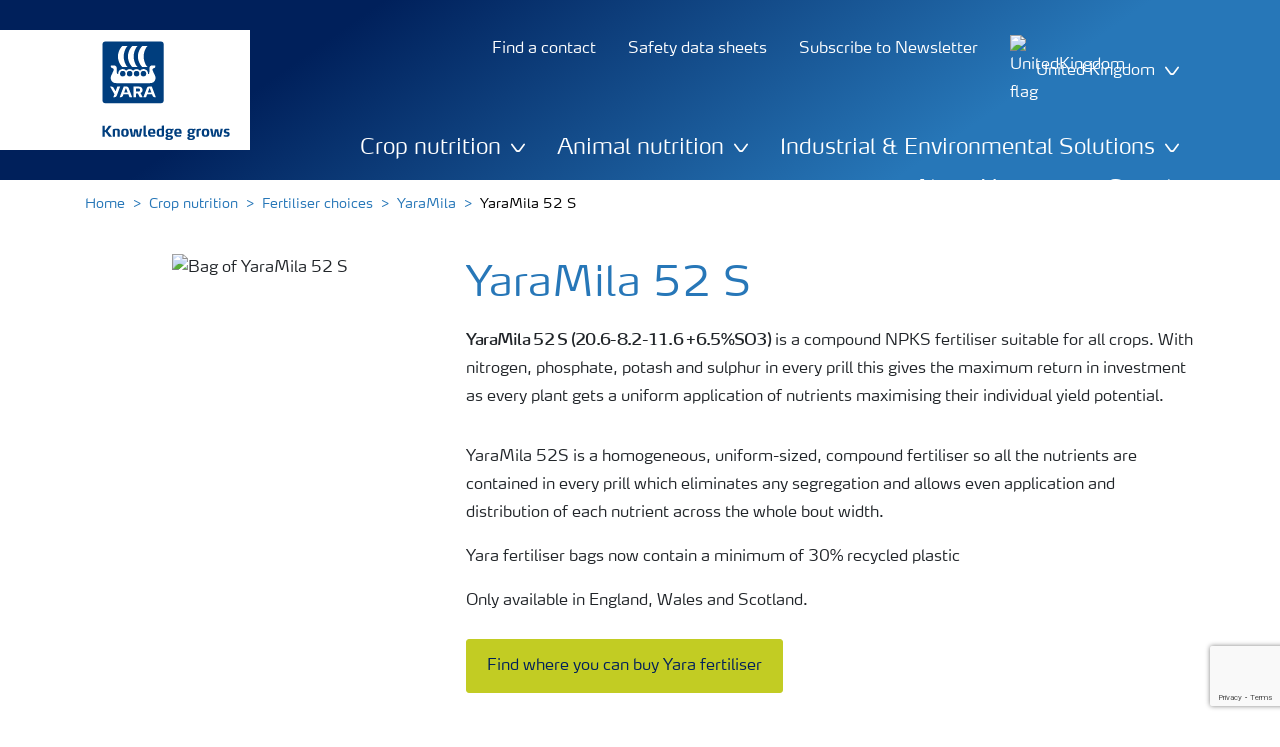

--- FILE ---
content_type: text/html; charset=utf-8
request_url: https://www.yara.co.uk/crop-nutrition/fertiliser/compound/yaramila-52-s/?www.yara.co.uk&gad_source=1&gclid=CjwKCAiAivGuBhBEEiwAWiFmYQ0m1x3C349ZeItCoJLiY8YEKxOrElTkGJdQpUcb05oquX9iFmh8nxoC5ncQAvD_BwE
body_size: 34252
content:


<!doctype html>
<html class="no-js" lang="en-GB" itemscope itemtype="http://schema.org/Article">
<!--<![endif]-->
<head prefix="og: http://ogp.me/ns# fb: http://ogp.me/ns/fb# article: http://ogp.me/ns/article#">
    <base href="/">
    <!--SEO, metatags and tagmanager/webmastertools,  Social Share meta tags-->
    


    <title>YaraMila 52 S | Compound NPKS fertiliser | Yara UK</title>
    <meta charset="utf-8">
    <meta http-equiv="X-UA-Compatible" content="IE=edge" />
    <meta name="viewport" content="width=device-width, initial-scale=1">
    <meta name="format-detection" content="telephone=no">
        <meta name="robots" content="index, follow">
            <meta name="google-site-verification" content="6TEFco8swEyz2ddXAlee65OQ-KX_v1tCAbXKsuYjBlY" />
            <meta name="fb:app_id" content="908621872851748" />
        <meta name="description" content="YaraMila 52 S - Compound NPKS fertiliser containing Nitrogen, Phosphate, Potash and Sulphur suitable for all crops.">
        <meta name="keywords" content="Compound fertiliser,NPKS, Nitrogen, sulphur, potash, phosphate">
    <meta property="og:image" content="" />
    <meta itemprop="image" content="">
    <meta name="twitter:image:src" content="">
    <meta property="og:title" content="YaraMila 52 S | Compound NPKS fertiliser | Yara UK" />     <meta itemprop="name" content="YaraMila 52 S | Compound NPKS fertiliser | Yara UK">     <meta name="twitter:title" content="YaraMila 52 S | Compound NPKS fertiliser | Yara UK">     <meta property="og:description" content="YaraMila 52 S - Compound NPKS fertiliser containing Nitrogen, Phosphate, Potash and Sulphur suitable for all crops." />
    <meta itemprop="description" content="YaraMila 52 S - Compound NPKS fertiliser containing Nitrogen, Phosphate, Potash and Sulphur suitable for all crops.">
    <meta name="twitter:description" content="YaraMila 52 S - Compound NPKS fertiliser containing Nitrogen, Phosphate, Potash and Sulphur suitable for all crops.">
    <meta property="og:url" content="https://www.yara.co.uk/crop-nutrition/fertiliser/compound/yaramila-52-s/" />
    <meta property="og:site_name" content="Yara United Kingdom" />
    <meta name="twitter:card" content="summary">
    <meta property="og:type" content="article" />
    <meta property="article:published_time" content="2018-08-24T20:31:02&#x2B;00:00" />
    <meta property="article:modified_time" content="2018-08-24T20:31:02&#x2B;00:00" />
    <meta name="theme-color" content="#ffffff">
        <link rel="shortcut icon" href="/Frontend/assets/images/favicon.ico" type="image/x-icon" />
    <link rel="apple-touch-icon" href="/Frontend/assets/images/apple-touch-icon.png" />
    <link rel="apple-touch-icon" sizes="57x57" href="/Frontend/assets/images/apple-touch-icon-57x57.png" />
    <link rel="apple-touch-icon" sizes="72x72" href="/Frontend/assets/images/apple-touch-icon-72x72.png" />
    <link rel="apple-touch-icon" sizes="76x76" href="/Frontend/assets/images/apple-touch-icon-76x76.png" />
    <link rel="apple-touch-icon" sizes="114x114" href="/Frontend/assets/images/apple-touch-icon-114x114.png" />
    <link rel="apple-touch-icon" sizes="120x120" href="/Frontend/assets/images/apple-touch-icon-120x120.png" />
    <link rel="apple-touch-icon" sizes="144x144" href="/Frontend/assets/images/apple-touch-icon-144x144.png" />
    <link rel="apple-touch-icon" sizes="152x152" href="/Frontend/assets/images/apple-touch-icon-152x152.png" />
    <link rel="apple-touch-icon" sizes="180x180" href="/Frontend/assets/images/apple-touch-icon-180x180.png" />
    <link rel="canonical" href="https://www.yara.co.uk/crop-nutrition/fertiliser/compound/yaramila-52-s/" />



        <meta name="CookieInformationPlaceholderFunctional" content="This media item is disabled because it requires consent for functional cookies. Click here to open cookie settings" />
        <meta name="CookieInformationPlaceholderAnalytical" content="This media item is disabled because it requires consent for analytical cookies. Click here to open cookie settings" />
        <meta name="CookieInformationPlaceholderMarketing" content="This media item is disabled because it requires consent for marketing cookies. Click here to open cookie settings." />

    
    <link href="/Frontend/dist/css/languages/base/styles/styles-6QRNDZFK.css" rel="stylesheet">
    
    <link rel="preload" type="text/css" href=Frontend/dist/css/pages/product-page/product-page.css?v=639011449760000000 as="style" onload="this.onload=null;this.rel='stylesheet'"/>
    <noscript><link rel="stylesheet" type="text/css" href="Frontend/dist/css/pages/product-page/product-page.css?v=639011449760000000" /></noscript>

  
  
    <link rel="preload" href="/Frontend/assets/fonts/WebFontFont.woff2" as="font" type="font/woff2" crossorigin>
    <link rel="preload" href="/Frontend/assets/fonts/MaxWebW03Book.woff" as="font" type="font/woff" crossorigin>
    <link rel="preload" href="/Frontend/assets/fonts/icomoon.woff" as="font" type="font/woff" crossorigin>

    <!-- Optional JavaScript -->
    <!-- jQuery first, then Bootstrap JS (with Popper bundled in)-->
    <script id="jquery-script-loader" src="https://ajax.aspnetcdn.com/ajax/jQuery/jquery-3.5.1.min.js" integrity="sha256-9/aliU8dGd2tb6OSsuzixeV4y/faTqgFtohetphbbj0=" crossorigin="anonymous" defer></script>
    <script src="/Frontend/dist/js/main/index-EUARMNUI.js" defer></script>
<script src="https://www.googleoptimize.com/optimize.js?id=OPT-T7D6DZN"></script>

<script>(function(w,d,s,l,i){w[l]=w[l]||[];w[l].push({'gtm.start':
new Date().getTime(),event:'gtm.js'});var
f=d.getElementsByTagName(s)[0],
j=d.createElement(s),dl=l!='dataLayer'?'&l='+l:'';j.async=true;j.src=
'https://www.googletagmanager.com/gtm.js?id='+i+dl;f.parentNode.insertBefore(j,f);
})(window,document,'script','dataLayer','GTM-TW5GD8Q');</script>

<!-- GTM Marketo Europe -->
<script>(function(w,d,s,l,i){w[l]=w[l]||[];w[l].push({'gtm.start':
new Date().getTime(),event:'gtm.js'});var
f=d.getElementsByTagName(s)[0],
j=d.createElement(s),dl=l!='dataLayer'?'&l='+l:'';j.async=true;j.src=
'https://www.googletagmanager.com/gtm.js?id='+i+dl;f.parentNode.insertBefore(j,f);
})(window,document,'script','dataLayer','GTM-MHTKKGPB');</script>
<!-- End Google Tag Manager -->




    <script>
        function googleMapsCallback() {}
    </script>

    <!-- Google Consent Mode -->
<script>
    window.dataLayer = window.dataLayer || [];
    function gtag() { dataLayer.push(arguments); }
        gtag('consent', 'default', {
            'ad_storage': 'denied',
            'ad_user_data': 'denied',
            'ad_personalization': 'denied',
            'analytics_storage': 'denied',
            'wait_for_update': 500
        });
        gtag('set', 'ads_data_redaction', true);
</script>
<!-- /End Google Consent Mode -->
<script id="CookieConsent" src="https://policy.app.cookieinformation.com/uc.js" data-culture="EN" type="text/javascript" data-gcm-version="2.0"></script>
<link rel='stylesheet' type='text/css' data-f-resource='EPiServerForms.css' href='/Util/EPiServer.Forms/EPiServerForms.css' />
<script>
!function(T,l,y){var S=T.location,k="script",D="instrumentationKey",C="ingestionendpoint",I="disableExceptionTracking",E="ai.device.",b="toLowerCase",w="crossOrigin",N="POST",e="appInsightsSDK",t=y.name||"appInsights";(y.name||T[e])&&(T[e]=t);var n=T[t]||function(d){var g=!1,f=!1,m={initialize:!0,queue:[],sv:"5",version:2,config:d};function v(e,t){var n={},a="Browser";return n[E+"id"]=a[b](),n[E+"type"]=a,n["ai.operation.name"]=S&&S.pathname||"_unknown_",n["ai.internal.sdkVersion"]="javascript:snippet_"+(m.sv||m.version),{time:function(){var e=new Date;function t(e){var t=""+e;return 1===t.length&&(t="0"+t),t}return e.getUTCFullYear()+"-"+t(1+e.getUTCMonth())+"-"+t(e.getUTCDate())+"T"+t(e.getUTCHours())+":"+t(e.getUTCMinutes())+":"+t(e.getUTCSeconds())+"."+((e.getUTCMilliseconds()/1e3).toFixed(3)+"").slice(2,5)+"Z"}(),iKey:e,name:"Microsoft.ApplicationInsights."+e.replace(/-/g,"")+"."+t,sampleRate:100,tags:n,data:{baseData:{ver:2}}}}var h=d.url||y.src;if(h){function a(e){var t,n,a,i,r,o,s,c,u,p,l;g=!0,m.queue=[],f||(f=!0,t=h,s=function(){var e={},t=d.connectionString;if(t)for(var n=t.split(";"),a=0;a<n.length;a++){var i=n[a].split("=");2===i.length&&(e[i[0][b]()]=i[1])}if(!e[C]){var r=e.endpointsuffix,o=r?e.location:null;e[C]="https://"+(o?o+".":"")+"dc."+(r||"services.visualstudio.com")}return e}(),c=s[D]||d[D]||"",u=s[C],p=u?u+"/v2/track":d.endpointUrl,(l=[]).push((n="SDK LOAD Failure: Failed to load Application Insights SDK script (See stack for details)",a=t,i=p,(o=(r=v(c,"Exception")).data).baseType="ExceptionData",o.baseData.exceptions=[{typeName:"SDKLoadFailed",message:n.replace(/\./g,"-"),hasFullStack:!1,stack:n+"\nSnippet failed to load ["+a+"] -- Telemetry is disabled\nHelp Link: https://go.microsoft.com/fwlink/?linkid=2128109\nHost: "+(S&&S.pathname||"_unknown_")+"\nEndpoint: "+i,parsedStack:[]}],r)),l.push(function(e,t,n,a){var i=v(c,"Message"),r=i.data;r.baseType="MessageData";var o=r.baseData;return o.message='AI (Internal): 99 message:"'+("SDK LOAD Failure: Failed to load Application Insights SDK script (See stack for details) ("+n+")").replace(/\"/g,"")+'"',o.properties={endpoint:a},i}(0,0,t,p)),function(e,t){if(JSON){var n=T.fetch;if(n&&!y.useXhr)n(t,{method:N,body:JSON.stringify(e),mode:"cors"});else if(XMLHttpRequest){var a=new XMLHttpRequest;a.open(N,t),a.setRequestHeader("Content-type","application/json"),a.send(JSON.stringify(e))}}}(l,p))}function i(e,t){f||setTimeout(function(){!t&&m.core||a()},500)}var e=function(){var n=l.createElement(k);n.src=h;var e=y[w];return!e&&""!==e||"undefined"==n[w]||(n[w]=e),n.onload=i,n.onerror=a,n.onreadystatechange=function(e,t){"loaded"!==n.readyState&&"complete"!==n.readyState||i(0,t)},n}();y.ld<0?l.getElementsByTagName("head")[0].appendChild(e):setTimeout(function(){l.getElementsByTagName(k)[0].parentNode.appendChild(e)},y.ld||0)}try{m.cookie=l.cookie}catch(p){}function t(e){for(;e.length;)!function(t){m[t]=function(){var e=arguments;g||m.queue.push(function(){m[t].apply(m,e)})}}(e.pop())}var n="track",r="TrackPage",o="TrackEvent";t([n+"Event",n+"PageView",n+"Exception",n+"Trace",n+"DependencyData",n+"Metric",n+"PageViewPerformance","start"+r,"stop"+r,"start"+o,"stop"+o,"addTelemetryInitializer","setAuthenticatedUserContext","clearAuthenticatedUserContext","flush"]),m.SeverityLevel={Verbose:0,Information:1,Warning:2,Error:3,Critical:4};var s=(d.extensionConfig||{}).ApplicationInsightsAnalytics||{};if(!0!==d[I]&&!0!==s[I]){var c="onerror";t(["_"+c]);var u=T[c];T[c]=function(e,t,n,a,i){var r=u&&u(e,t,n,a,i);return!0!==r&&m["_"+c]({message:e,url:t,lineNumber:n,columnNumber:a,error:i}),r},d.autoExceptionInstrumented=!0}return m}(y.cfg);function a(){y.onInit&&y.onInit(n)}(T[t]=n).queue&&0===n.queue.length?(n.queue.push(a),n.trackPageView({})):a()}(window,document,{src: "https://js.monitor.azure.com/scripts/b/ai.2.gbl.min.js", crossOrigin: "anonymous", cfg: { instrumentationKey:'e4e13710-1075-41ab-8dfb-8e51b8cd8aa5', disableCookiesUsage: false }});
</script>
<script>
var epi = epi||{}; epi.EPiServer = epi.EPiServer||{}; epi.EPiServer.Forms = epi.EPiServer.Forms||{};
                    epi.EPiServer.Forms.InjectFormOwnJQuery = true;epi.EPiServer.Forms.OriginalJQuery = typeof jQuery !== 'undefined' ? jQuery : undefined;
</script>
    
</head>
<body class="ProductPageModel accelerate gdpr-banner-displayed">

<!-- <script type="text/javascript">
var utag_data = {
}
</script>
<script type="text/javascript">
(function(a,b,c,d)
{ a='//tags.tiqcdn.com/utag/yara/local-company-sites/prod/utag.js'; b=document;c='script';d=b.createElement(c);d.src=a;d.type='text/java'+c;d.async=true; a=b.getElementsByTagName(c)[0];a.parentNode.insertBefore(d,a); }
)();
</script>-->

<noscript><iframe
src="https://www.googletagmanager.com/ns.html?id=GTM-TW5GD8Q"
height="0" width="0"
style="display:none;visibility:hidden"></iframe></noscript>


<style>
    .o-common-block .common-text {
      grid-area: content;
    }
    .o-common-block .common-body {
          grid-area: unset;
      }
.basiccontentblockmodel .o-common-block {
	grid-template-rows: min-content;
	align-content: start;
}
</style>





<div class="  ">
        <div class="content-wrap">
                <div class="header-outer-container banner-small" data-header data-white-menu role="banner">
                    <div class="skiptomaincontent">
                        <a href="#maincontent" id="skiptomaincontent">Skip to main content</a>
                    </div>
                    





<header class="header header--mobile " data-mobilemenu>
    <div class="mm-mobile__header" data-mobile-header>
        <div class="svg-logo logo-xs" data-cy="logo-mobile">
            <a href="/">
<?xml version="1.0" encoding="utf-8" ?>
<svg version="1.1" role="img" aria-label="Yara" id="Layer_1" xmlns="http://www.w3.org/2000/svg" xmlns:xlink="http://www.w3.org/1999/xlink" x="0" y="0" viewBox="0 0 70.9 70.9" style="enable-background:new 0 0 70.9 70.9" xml:space="preserve"><style>.st0{clip-path:url(#SVGID_2_);fill:#fff}</style><defs><path id="SVGID_1_" d="M0 0h70.9v70.9H0z"/></defs><clipPath id="SVGID_2_"><use xlink:href="#SVGID_1_" style="overflow:visible"/></clipPath><path class="st0" d="M69.2 66c0 1.7-1.4 3.2-3.2 3.2H4.8c-1.7 0-3.2-1.4-3.2-3.2V4.8c0-1.7 1.4-3.2 3.2-3.2H66c1.7 0 3.2 1.4 3.2 3.2V66zM66 0H4.8C2.2 0 0 2.2 0 4.8V66c0 2.7 2.2 4.8 4.8 4.8H66c2.7 0 4.8-2.2 4.8-4.8V4.8C70.9 2.2 68.7 0 66 0"/><path d="M69.2 66c0 1.7-1.4 3.2-3.2 3.2H4.8c-1.7 0-3.2-1.4-3.2-3.2V4.8c0-1.7 1.4-3.2 3.2-3.2H66c1.7 0 3.2 1.4 3.2 3.2V66z" style="clip-path:url(#SVGID_2_);fill:#003e7e"/><path class="st0" d="M41.3 56.5h-2.7v-3.4h2.7c1.1 0 1.7.5 1.7 1.7.1 1.1-.5 1.7-1.7 1.7m2.3 1.7c1.5-.6 2.3-1.7 2.3-3.4v-.3c-.1-2.3-1.9-3.4-4.1-3.4h-5.9v11.7h2.8v-4.2h2l2.1 4.2h3.1l-2.3-4.6M21.2 51H18l-1.9 5.1-2.2-3.8c-.4-.7-1.4-1.3-2.3-1.3H10l4.8 8.4-1.2 3.3h1.6c.8 0 1.7-.6 2-1.4l4-10.3zM30.2 59.6l1.2 3.1h3l-3.9-10.3c-.3-.8-1.2-1.4-2-1.4h-3.4l-4.4 11.7h1.5c.8 0 1.7-.6 2-1.4l.6-1.7h5.4m-.7-2h-4l1.7-4.4c.2-.5.5-.5.6 0l1.7 4.4M51 59.6h5.4l.6 1.7c.3.8 1.2 1.4 2 1.4h1.5L56.1 51h-3.4c-.8 0-1.7.6-2 1.4l-3.9 10.3h3l1.2-3.1m2.4-6.4c.2-.5.5-.5.6 0l1.7 4.4h-4l1.7-4.4"/><path d="M39.3 33.9c-1.7 0-3 1.3-3 3s1.3 3 3 3 3-1.3 3-3-1.4-3-3-3m-7.6 0c-1.7 0-3 1.3-3 3s1.3 3 3 3 3-1.3 3-3-1.4-3-3-3m15.2 0c-1.7 0-3 1.3-3 3s1.3 3 3 3 3-1.3 3-3-1.3-3-3-3m-22.9 0c-1.7 0-3 1.3-3 3s1.3 3 3 3 3-1.3 3-3-1.3-3-3-3m35.4 4.6c-.8-1.6-2.2-4.3-2.4-5.2 0 0-.8-2.1 1.4-2.4.9-.1 1.6-.8 1.6-1.7v-1c0-.1-.1-.3-.3-.3h-3.6c-.1 0-2.6.3-2.6 3.3-.1 5.2 0 5.9-1.4 6.1-.1 0-.2-.1-.2-.2v-.2c0-2.8-2.2-5-5-5-1.4 0-2.7.6-3.6 1.5 0 .1-.1.1-.2.1s-.2-.1-.2-.1c-.9-.9-2.2-1.5-3.6-1.5s-2.7.6-3.6 1.5c0 .1-.1.1-.2.1s-.2-.1-.2-.1c-.9-.9-2.2-1.5-3.6-1.5s-2.7.6-3.6 1.5c0 .1-.1.1-.2.1s-.2-.1-.2-.1c-.9-.9-2.2-1.5-3.6-1.5-2.8 0-5 2.2-5 5v.2c0 .1-.1.2-.3.2-1.4-.2-1.3-.9-1.4-6.1 0-3-2.5-3.3-2.6-3.3h-3.6c-.1 0-.3.1-.3.3v1c0 .9.7 1.6 1.6 1.7 2.2.3 1.4 2.4 1.4 2.4-.3.9-1.6 3.6-2.4 5.2-.5 1-1.5 3.6.1 6.1.9 1.4 2 2.8 5.9 2.7h36c3.9.1 5-1.3 5.9-2.7 1.5-2.5.5-5 0-6.1m-25.1-9.1c.1.1.5.1.8.1h5.1c-2.6-2.3-4.2-8-4.2-11.4 0-3.5 1.6-9.2 4.2-11.4h-5.1c-.3 0-.7 0-.8.1 0 0-4.6 4.5-4.6 11.3.1 6.9 4.6 11.3 4.6 11.3m11.1 0c.1.1.5.1.8.1h5.1c-2.6-2.3-4.2-8-4.2-11.4 0-3.5 1.6-9.2 4.2-11.4h-5.1c-.3 0-.7 0-.8.1 0 0-4.6 4.4-4.6 11.3s4.6 11.3 4.6 11.3M18.7 18.1c0-6.9 4.6-11.3 4.6-11.3.1-.1.5-.1.8-.1h5.1C26.6 9 25 14.7 25 18.1c0 3.5 1.6 9.1 4.2 11.4h-5.1c-.3 0-.7 0-.8-.1 0 0-4.6-4.4-4.6-11.3" style="clip-path:url(#SVGID_2_);fill-rule:evenodd;clip-rule:evenodd;fill:#fff"/></svg>            </a>
        </div>
        <div class="mm-mobile__controls">
            <div class="mm-mobile__controls-wrap">
                    <button type="button" data-country-trigger aria-label="Toggle country language navigation">
                            <img data-src="/Frontend/assets/images/flags/UnitedKingdom.svg" alt="UnitedKingdom flag" class="img-flag lazyload" />
                        <span class="visually-hidden">Toggle country language navigation</span>
                    </button>

                <a class="search" href="/search-results/"  aria-label="Search">
                    <span class="visually-hidden">Search</span>
                    <span class="icon icon-search"></span>
                </a>
                <button type="button" class="navbar-toggle slide-menu-control" data-menu-trigger aria-label="Toggle main menu navigation">
                    <span class="visually-hidden">Toggle main menu navigation</span>
                    <span class="icon icon-menu"></span>
                </button>
            </div>
        </div>
    </div>
    <div class="mm-mobile__search" data-mobile-search>
        <form action="/search-results/">
            <div class="form-group search-field section section--sm shadow-fixed-lg">
                <label for="searchFieldMobile" hidden>Search</label>
                <input id="searchFieldMobile" class="form-control control--white control--border-beige control--lg control--color-blue" data-search-input placeholder="Search" type="text" name="q">
            </div>
        </form>
    </div>
</header>
    <!-- For desktop -->
    <div class="jumbo-image desktop" data-banner-image></div>



    <div class="container">
        <div class="row">
            <div class="col-12">
                <section class="header-container header-container--small  header-container--banner-small" data-mm-header-container>
                    <div class="header-inner-container">
                            <div class="header__nav">
                                


<div class="top-navigation" role="navigation">
    <ul class="nav nav--main nav--white">
                <li class="nav-item">
                    <a class="nav-link" href="/find-a-contact/">
                        <span>Find a contact</span>
                    </a>
                </li>
                <li class="nav-item">
                    <a class="nav-link" href="https://www.yara.com/this-is-yara/protecting-people-and-the-environment/safety-data-sheets/">
                        <span>Safety data sheets</span>
                    </a>
                </li>
                <li class="nav-item">
                    <a class="nav-link" href="/crop-nutrition/agronomy-advice/subscription/">
                        <span>Subscribe to Newsletter </span>
                    </a>
                </li>
        <!--Country picker-->
            <li>
                <button class="nav-link js-countrypicker" data-bs-toggle="modal" data-bs-target="#countrypicker" title="Change the country">
                        <img data-src="/Frontend/assets/images/flags/UnitedKingdom.svg" alt="UnitedKingdom flag" class="img-flag lazyload" />
                    <span>United Kingdom</span>
                    <span class="icon icon-carret-down"></span>
                </button>
            </li>

        <!--Language select-->
    </ul>
</div>
                                

<input id="UrlSearch" name="UrlSearch" type="hidden" value="/search-results/" />

<div class="main-navigation" role="navigation" data-navigation="main-navigation">
    <div class="nav nav--main nav--white">
        <ul class="nav menu-links">


<li class="nav-item dropdown-li">
    <div class="dropdown dropdown--megamenu caret">
        <!-- This anchor will trigger the modal -->
        <button class="nav-link " data-bs-toggle="dropdown" data-bs-offset="10,20" data-bs-display="static" aria-expanded="false">
            <span>Crop nutrition</span>
            <span class="icon icon-carret-down"></span>
        </button>

        <div class="dropdown-menu js-mm-dropdown dropdown-menu--megamenu shadow-fixed-lg">
            <div class="container">
                <div class="row megamenu-column__wrap">
                        <div class="megamenu-column js-mm-column">
                            <div class="nav-group">
                                    <div class="nav-group-header">
                                                <p class="h2 has-arrow"><a href="/crop-nutrition/">Crop nutrition</a><span class="icon icon-carret-right"></span></p>
                                    </div>

                                <div class="megamenu-subcolumn__wrap">
                                            <div class="megamenu-subcolumn">
                                                <div class="megamenu-subcolumn__item">
                                                                    <p class="h3"><a href="/crop-nutrition/fertiliser/">Fertiliser choices</a></p>
                                                                <ul>
                                                                        <li>
                                                                            <a href="/crop-nutrition/fertiliser/nitrate/">Nitrate fertilisers</a>
                                                                        </li>
                                                                        <li>
                                                                            <a href="/crop-nutrition/fertiliser/compound/">Compound fertilisers</a>
                                                                        </li>
                                                                        <li>
                                                                            <a href="/crop-nutrition/fertiliser/yaravita-foliar-nutrition/">Foliar fertilisers</a>
                                                                        </li>
                                                                        <li>
                                                                            <a href="/crop-nutrition/fertiliser/liquid/">Liquid fertilisers</a>
                                                                        </li>
                                                                        <li>
                                                                            <a href="/crop-nutrition/fertiliser/plant-biostimulants/">Plant Biostimulants </a>
                                                                        </li>
                                                                </ul>
                                                                    <p class="h3"><a href="/crop-nutrition/crop-solutions/">Crop solutions</a></p>
                                                                <ul>
                                                                        <li>
                                                                            <a href="/crop-nutrition/crop-solutions/arable-crops/">Arable crops</a>
                                                                        </li>
                                                                        <li>
                                                                            <a href="/crop-nutrition/crop-solutions/grassland-and-forage/">Grassland and forage crops</a>
                                                                        </li>
                                                                        <li>
                                                                            <a href="/crop-nutrition/crop-solutions/vegetables-and-horticulture/">Vegetable and salad crops</a>
                                                                        </li>
                                                                        <li>
                                                                            <a href="/crop-nutrition/crop-solutions/fruit-crops/" target="_top">Fruit crops</a>
                                                                        </li>
                                                                </ul>
                                                </div>
                                            </div>
                                            <div class="megamenu-subcolumn">
                                                <div class="megamenu-subcolumn__item">
                                                                    <p class="h3"><a href="/crop-nutrition/farmers-toolbox/">Farmer&#x27;s toolbox</a></p>
                                                                <ul>
                                                                        <li>
                                                                            <a href="/crop-nutrition/farmers-toolbox/atfarm/">Atfarm</a>
                                                                        </li>
                                                                        <li>
                                                                            <a href="/crop-nutrition/farmers-toolbox/n-tester-bt/">N-Tester BT</a>
                                                                        </li>
                                                                        <li>
                                                                            <a href="/crop-nutrition/farmers-toolbox/n-sensor/">N-Sensor</a>
                                                                        </li>
                                                                        <li>
                                                                            <a href="/crop-nutrition/farmers-toolbox/tankmix/">Tankmix</a>
                                                                        </li>
                                                                        <li>
                                                                            <a href="/crop-nutrition/farmers-toolbox/analytical-services/">Analytical services</a>
                                                                        </li>
                                                                        <li>
                                                                            <a href="/crop-nutrition/fertiliser-spreading-advice/">Fertiliser spreading advice</a>
                                                                        </li>
                                                                        <li>
                                                                            <a href="/crop-nutrition/farmers-toolbox/calculators-and-converters/">Calculators and converters</a>
                                                                        </li>
                                                                        <li>
                                                                            <a href="/crop-nutrition/farmers-toolbox/nitrogen-management/">Nitrogen management tools</a>
                                                                        </li>
                                                                        <li>
                                                                            <a href="/crop-nutrition-services/">Crop Nutrition Services</a>
                                                                        </li>
                                                                </ul>
                                                </div>
                                            </div>
                                            <div class="megamenu-subcolumn">
                                                <div class="megamenu-subcolumn__item">
                                                                    <p class="h3"><a href="/crop-nutrition/agronomy-advice/">Agronomy advice</a></p>
                                                                <ul>
                                                                        <li>
                                                                            <a href="/crop-nutrition/agronomy-advice/arable-blog/">Arable advice</a>
                                                                        </li>
                                                                        <li>
                                                                            <a href="/crop-nutrition/agronomy-advice/grassland-blog/">Grassland advice</a>
                                                                        </li>
                                                                        <li>
                                                                            <a href="/crop-nutrition/agronomy-advice/potato-blog/">Potato advice</a>
                                                                        </li>
                                                                        <li>
                                                                            <a href="/crop-nutrition/agronomy-advice/fruit-blog/">Fruit advice </a>
                                                                        </li>
                                                                        <li>
                                                                            <a href="/crop-nutrition/agronomy-advice/podcasts/">Agronomy podcasts</a>
                                                                        </li>
                                                                        <li>
                                                                            <a href="/crop-nutrition/agronomy-advice/agronomy-webinars/">Agronomy webinars</a>
                                                                        </li>
                                                                        <li>
                                                                            <a href="/crop-nutrition/agronomy-advice/agronomy-advice-library/">Agronomy advice library</a>
                                                                        </li>
                                                                </ul>
                                                </div>
                                            </div>
                                            <div class="megamenu-subcolumn">
                                                <div class="megamenu-subcolumn__item">
                                                                    <p class="h3">Resources</p>
                                                                <ul>
                                                                        <li>
                                                                            <a href="/crop-nutrition/find-a-contact/">Find a contact </a>
                                                                        </li>
                                                                        <li>
                                                                            <a href="/crop-nutrition/where-can-i-buy-yara-fertiliser/" title="Find a distributor">Find a distributor </a>
                                                                        </li>
                                                                        <li>
                                                                            <a href="/crop-nutrition/publications/">Publications </a>
                                                                        </li>
                                                                        <li>
                                                                            <a href="/crop-nutrition/faqs/">Frequently asked questions</a>
                                                                        </li>
                                                                        <li>
                                                                            <a href="/crop-nutrition/agronomy-advice/fertiliser-efficiency-quiz/">Fertiliser efficiency quiz</a>
                                                                        </li>
                                                                        <li>
                                                                            <a href="/crop-nutrition/deficiencies/">Deficiency identifier</a>
                                                                        </li>
                                                                        <li>
                                                                            <a href="/account-application-form/">New customer account application </a>
                                                                        </li>
                                                                        <li>
                                                                            <a href="/crop-nutrition/oxbury-consent-form/">Oxbury Consent form</a>
                                                                        </li>
                                                                </ul>
                                                </div>
                                            </div>
                                </div>
                            </div>
                        </div>
                </div>
            </div>
        </div>
    </div>
</li>


<li class="nav-item dropdown-li">
    <div class="dropdown dropdown--megamenu caret">
        <!-- This anchor will trigger the modal -->
        <button class="nav-link " data-bs-toggle="dropdown" data-bs-offset="10,20" data-bs-display="static" aria-expanded="false">
            <span>Animal nutrition</span>
            <span class="icon icon-carret-down"></span>
        </button>

        <div class="dropdown-menu js-mm-dropdown dropdown-menu--megamenu shadow-fixed-lg">
            <div class="container">
                <div class="row megamenu-column__wrap">
                        <div class="megamenu-column js-mm-column">
                            <div class="nav-group">
                                    <div class="nav-group-header">
                                                <p class="h2 has-arrow"><a href="/animal-nutrition/">Animal nutrition</a><span class="icon icon-carret-right"></span></p>
                                    </div>

                                <div class="megamenu-subcolumn__wrap">
                                            <div class="megamenu-subcolumn">
                                                <div class="megamenu-subcolumn__item">
                                                                <ul>
                                                                        <li>
                                                                            <a href="/animal-nutrition/animal-feed-minerals/">Bolifor feed minerals</a>
                                                                        </li>
                                                                        <li>
                                                                            <a href="/animal-nutrition/animal-calcium-nitrate-feed/">Bolifor calcium nitrate feed</a>
                                                                        </li>
                                                                        <li>
                                                                            <a href="/animal-nutrition/animal-feed-grade-urea/">Rumisan feed grade urea</a>
                                                                        </li>
                                                                </ul>
                                                </div>
                                            </div>
                                            <div class="megamenu-subcolumn">
                                                <div class="megamenu-subcolumn__item">
                                                                <ul>
                                                                        <li>
                                                                            <a href="/animal-nutrition/contact-us/">Contact animal nutrition</a>
                                                                        </li>
                                                                        <li>
                                                                            <a href="/animal-nutrition/feed-calculator/">Digestibility calculator</a>
                                                                        </li>
                                                                </ul>
                                                </div>
                                            </div>
                                </div>
                            </div>
                        </div>
                </div>
            </div>
        </div>
    </div>
</li>


<li class="nav-item dropdown-li">
    <div class="dropdown dropdown--megamenu caret">
        <!-- This anchor will trigger the modal -->
        <button class="nav-link " data-bs-toggle="dropdown" data-bs-offset="10,20" data-bs-display="static" aria-expanded="false">
            <span>Industrial &amp; Environmental Solutions </span>
            <span class="icon icon-carret-down"></span>
        </button>

        <div class="dropdown-menu js-mm-dropdown dropdown-menu--megamenu shadow-fixed-lg">
            <div class="container">
                <div class="row megamenu-column__wrap">
                        <div class="megamenu-column js-mm-column">
                            <div class="nav-group">
                                    <div class="nav-group-header">
                                                <p class="h2 has-arrow"><a href="/chemical-and-environmental-solutions/">Industrial &amp; Environmental Solutions </a><span class="icon icon-carret-right"></span></p>
                                    </div>

                                <div class="megamenu-subcolumn__wrap">
                                            <div class="megamenu-subcolumn">
                                                <div class="megamenu-subcolumn__item">
                                                                <ul>
                                                                        <li>
                                                                            <a href="/chemical-and-environmental-solutions/adblue-for-vehicles/">AdBlue® for Vehicles</a>
                                                                        </li>
                                                                        <li>
                                                                            <a href="/chemical-and-environmental-solutions/ammonium-nitrates-electronics-grade/">Ammonium Nitrates Electronics Grade</a>
                                                                        </li>
                                                                        <li>
                                                                            <a href="/chemical-and-environmental-solutions/ammonium-nitrates-medical-grade/">Ammonium Nitrates Medical Grade</a>
                                                                        </li>
                                                                        <li>
                                                                            <a href="/chemical-and-environmental-solutions/concrete-accelerator-admixture/">Concrete Accelerator Admixture </a>
                                                                        </li>
                                                                        <li>
                                                                            <a href="/chemical-and-environmental-solutions/drilling-fluid-for-oil-exploration/">Drilling Fluid for Oil Exploration</a>
                                                                        </li>
                                                                        <li>
                                                                            <a href="https://robecco.net/en/">Inerting</a>
                                                                        </li>
                                                                </ul>
                                                </div>
                                            </div>
                                            <div class="megamenu-subcolumn">
                                                <div class="megamenu-subcolumn__item">
                                                                <ul>
                                                                        <li>
                                                                            <a href="/chemical-and-environmental-solutions/latex-dipping-coagulant/">Latex Dipping Coagulant</a>
                                                                        </li>
                                                                        <li>
                                                                            <a href="/chemical-and-environmental-solutions/nox-reduction-for-industrial-plants/">NOx Reduction for Industrial Plants</a>
                                                                        </li>
                                                                        <li>
                                                                            <a href="/chemical-and-environmental-solutions/odour-nuisance-and-h2s-prevention/">Odour Nuisance and H&#x2082;S Prevention</a>
                                                                        </li>
                                                                        <li>
                                                                            <a href="/chemical-and-environmental-solutions/process-chemicals/">Process Chemicals</a>
                                                                        </li>
                                                                        <li>
                                                                            <a href="/chemical-and-environmental-solutions/scr-systems-and-urea-for-marine-engines/">SCR Systems and Urea for Marine Engines</a>
                                                                        </li>
                                                                        <li>
                                                                            <a href="/chemical-and-environmental-solutions/solar-power-molten-salt/">Solar Power Molten Salt</a>
                                                                        </li>
                                                                        <li>
                                                                            <a href="/chemical-and-environmental-solutions/wastewater-treatment/">Wastewater Treatment</a>
                                                                        </li>
                                                                        <li>
                                                                            <a href="/chemical-and-environmental-solutions/contact-us/">Contact us</a>
                                                                        </li>
                                                                </ul>
                                                </div>
                                            </div>
                                </div>
                            </div>
                        </div>
                </div>
            </div>
        </div>
    </div>
</li>


<li class="nav-item dropdown-li">
    <div class="dropdown dropdown--megamenu caret">
        <!-- This anchor will trigger the modal -->
        <button class="nav-link " data-bs-toggle="dropdown" data-bs-offset="10,20" data-bs-display="static" aria-expanded="false">
            <span>About Yara</span>
            <span class="icon icon-carret-down"></span>
        </button>

        <div class="dropdown-menu js-mm-dropdown dropdown-menu--megamenu shadow-fixed-lg">
            <div class="container">
                <div class="row megamenu-column__wrap">
                        <div class="megamenu-column js-mm-column">
                            <div class="nav-group">
                                    <div class="nav-group-header">
                                                <p class="h2 has-arrow"><a href="/about-yara/">About Yara</a><span class="icon icon-carret-right"></span></p>
                                    </div>

                                <div class="megamenu-subcolumn__wrap">
                                            <div class="megamenu-subcolumn">
                                                <div class="megamenu-subcolumn__item">
                                                                    <p class="h3"><a href="/about-yara/about-yara-uk/">Yara in the UK</a></p>
                                                                <ul>
                                                                        <li>
                                                                            <a href="/about-yara/about-yara-uk/where-yara-operate-in-the-uk/">Where we operate in the UK</a>
                                                                        </li>
                                                                        <li>
                                                                            <a href="/about-yara/about-yara-uk/where-our-uk-fertiliser-is-made/">Where our UK fertiliser is made</a>
                                                                        </li>
                                                                        <li>
                                                                            <a href="/about-yara/where-we-operate/">Where we operate globally</a>
                                                                        </li>
                                                                        <li>
                                                                            <a href="/about-yara/our-ambition/">Our Ambition</a>
                                                                        </li>
                                                                </ul>
                                                                    <p class="h3"><a href="/crop-nutrition/news/">News </a></p>
                                                                <ul>
                                                                        <li>
                                                                            <a href="/crop-nutrition/events/">Events</a>
                                                                        </li>
                                                                </ul>
                                                </div>
                                            </div>
                                            <div class="megamenu-subcolumn">
                                                <div class="megamenu-subcolumn__item">
                                                                    <p class="h3"><a href="/crop-nutrition/fertiliser-handling-and-safety/">Fertiliser Safety</a></p>
                                                                <ul>
                                                                        <li>
                                                                            <a href="/crop-nutrition/fertiliser-handling-and-safety/">Fertiliser handling</a>
                                                                        </li>
                                                                        <li>
                                                                            <a href="/crop-nutrition/fertiliser-handling-and-safety2/fertiliser-storage/">Fertiliser storage</a>
                                                                        </li>
                                                                        <li>
                                                                            <a href="/crop-nutrition/fertiliser-handling-and-safety2/safe-use-fertiliser/">Safe use of fertiliser</a>
                                                                        </li>
                                                                </ul>
                                                </div>
                                            </div>
                                            <div class="megamenu-subcolumn">
                                                <div class="megamenu-subcolumn__item">
                                                                    <p class="h3"><a href="/about-yara/careers/">Careers</a></p>
                                                                <ul>
                                                                        <li>
                                                                            <a href="~/link/e6078c22242047b8940c1c74a9bc527e.aspx">Jobs</a>
                                                                        </li>
                                                                        <li>
                                                                            <a href="/about-yara/careers/internships/">Internships</a>
                                                                        </li>
                                                                        <li>
                                                                            <a href="/about-yara/careers/professionals/">Professionals</a>
                                                                        </li>
                                                                </ul>
                                                </div>
                                            </div>
                                            <div class="megamenu-subcolumn">
                                                <div class="megamenu-subcolumn__item">
                                                                    <p class="h3"><a href="/grow-the-future/sustainable-farming/">Sustainable farming </a></p>
                                                                <ul>
                                                                        <li>
                                                                            <a href="/grow-the-future/">Grow the future </a>
                                                                        </li>
                                                                        <li>
                                                                            <a href="/grow-the-future/sustainable-farming/green-ammonia/">Green ammonia </a>
                                                                        </li>
                                                                        <li>
                                                                            <a href="/grow-the-future/sustainable-farming/carbon-footprint/">Carbon footprint</a>
                                                                        </li>
                                                                        <li>
                                                                            <a href="/grow-the-future/sustainable-farming/Sustainable-agriculture/">Sustainable agriculture </a>
                                                                        </li>
                                                                        <li>
                                                                            <a href="/grow-the-future/sustainable-farming/ammonia-emissions/">Ammonia emissions </a>
                                                                        </li>
                                                                        <li>
                                                                            <a href="/grow-the-future/sustainable-farming/farm-to-fork/">Farm to Fork</a>
                                                                        </li>
                                                                        <li>
                                                                            <a href="/grow-the-future/sustainable-farming/soil-health/">Soil health </a>
                                                                        </li>
                                                                        <li>
                                                                            <a href="/crop-nutrition/green-tractor-scheme/">The Green Tractor Scheme</a>
                                                                        </li>
                                                                </ul>
                                                </div>
                                            </div>
                                </div>
                            </div>
                        </div>
                </div>
            </div>
        </div>
    </div>
</li>

                    <li class="search-slider" id="header-expandable-search">
                        <div class="nav-item">
                                <button class="nav-link" data-target="expand-search">
                                    <span class="icon icon-search"></span>
                                    <span id="nav-search-text">Search</span>
                                </button>
                            <button type="button" class="" data-target="collapse-search">
                                <span class="icon icon-close icon-alone"></span>
                                <span class="visually-hidden">Close</span>
                            </button>
                        </div>
                        <div class="search-container">
                            <div class="autocomplete-search">
                                <form class="search-small" data-search action="/search-results/">
                                    <label for="q" hidden>search</label>
                                    <input id="q" class="form-control control--color-white" type="text" name="q" role="search" placeholder="Search"/>
                                    <a class="nav-link link-no-underline" data-target="trigger-search">
                                        <span class="icon icon-search icon-alone"></span>
                                        <span class="visually-hidden">Search</span>
                                    </a>
                                </form>
                            </div>
                        </div>
                    </li>
        </ul>
    </div>
</div>

                            </div>
                    </div>
                </section>
            </div>
        </div>
    </div>


    <div class="header-logo " data-cy="logo-desktop">
        <div class="logo">
            <a href="/" title="Yara UK">
                <img src='/globalassets/knowledge-grows-vector.svg'  alt='Yara Iogo' class='logo__image' data-cy=''/>
            </a>
        </div>
    </div>


<nav class="mm-menu mm-mobile js-mm-menu display-block-mobile" data-mobile-menu data-mobile-menu-nav role="navigation">
    <div class="mm-mobile__wrap">
        <div class="mm-mobile__header" data-mobile-header></div>
        <div class="mm-mobile__menu">
            <ul class="mm__level-1">
                        <li class="has-subitems">
                            <a class="" href="/link/428020c61cf64259990b488dc4183756.aspx">Crop nutrition</a>
                                <div class="subitems-trigger" data-subitems-trigger>
                                    <span class="icon icon-plus"></span>
                                </div>
                            

<ul class="mm__level-2">

            <li class="has-subitems">
                <a href=/crop-nutrition/fertiliser/ class="">Fertiliser choices</a>

                    <div class="subitems-trigger " data-subitems-trigger>
                        <span class="icon icon-plus"></span>
                    </div>
                    <ul class="mm__level-3 bg-white">
                                    <li class="">
                                        <a href=/crop-nutrition/fertiliser/nitrate/ class="">Nitrate fertilisers</a>


                                    </li>
                                    <li class="">
                                        <a href=/crop-nutrition/fertiliser/compound/ class="">Compound fertilisers</a>


                                    </li>
                                    <li class="">
                                        <a href=/crop-nutrition/fertiliser/yaravita-foliar-nutrition/ class="">Foliar fertilisers</a>


                                    </li>
                                    <li class="">
                                        <a href=/crop-nutrition/fertiliser/liquid/ class="">Liquid fertilisers</a>


                                    </li>
                                    <li class="">
                                        <a href=/crop-nutrition/fertiliser/plant-biostimulants/ class="">Plant Biostimulants </a>


                                    </li>
                    </ul>
            </li>
            <li class="has-subitems">
                <a href=/crop-nutrition/crop-solutions/ class="">Crop solutions</a>

                    <div class="subitems-trigger " data-subitems-trigger>
                        <span class="icon icon-plus"></span>
                    </div>
                    <ul class="mm__level-3 bg-white">
                                    <li class="">
                                        <a href=/crop-nutrition/crop-solutions/arable-crops/ class="">Arable crops</a>


                                    </li>
                                    <li class="">
                                        <a href=/crop-nutrition/crop-solutions/grassland-and-forage/ class="">Grassland and forage crops</a>


                                    </li>
                                    <li class="">
                                        <a href=/crop-nutrition/crop-solutions/vegetables-and-horticulture/ class="">Vegetable and salad crops</a>


                                    </li>
                                    <li class="">
                                        <a href=/crop-nutrition/crop-solutions/fruit-crops/ class="">Fruit crops</a>


                                    </li>
                    </ul>
            </li>
            <li class="has-subitems">
                <a href=/crop-nutrition/farmers-toolbox/ class="">Farmer&#x27;s toolbox</a>

                    <div class="subitems-trigger " data-subitems-trigger>
                        <span class="icon icon-plus"></span>
                    </div>
                    <ul class="mm__level-3 bg-white">
                                    <li class="">
                                        <a href=/crop-nutrition/farmers-toolbox/atfarm/ class="">Atfarm</a>


                                    </li>
                                    <li class="">
                                        <a href=/crop-nutrition/farmers-toolbox/n-tester-bt/ class="">N-Tester BT</a>


                                    </li>
                                    <li class="">
                                        <a href=/crop-nutrition/farmers-toolbox/n-sensor/ class="">N-Sensor</a>


                                    </li>
                                    <li class="">
                                        <a href=/crop-nutrition/farmers-toolbox/tankmix/ class="">Tankmix</a>


                                    </li>
                                    <li class="">
                                        <a href=/crop-nutrition/farmers-toolbox/analytical-services/ class="">Analytical services</a>


                                    </li>
                                    <li class="">
                                        <a href=/crop-nutrition/fertiliser-spreading-advice/ class="">Fertiliser spreading advice</a>


                                    </li>
                                    <li class="">
                                        <a href=/crop-nutrition/farmers-toolbox/calculators-and-converters/ class="">Calculators and converters</a>


                                    </li>
                                    <li class="">
                                        <a href=/crop-nutrition/farmers-toolbox/nitrogen-management/ class="">Nitrogen management tools</a>


                                    </li>
                                    <li class="">
                                        <a href=/crop-nutrition-services/ class="">Crop Nutrition Services</a>


                                    </li>
                    </ul>
            </li>
            <li class="has-subitems">
                <a href=/crop-nutrition/agronomy-advice/ class="">Agronomy advice</a>

                    <div class="subitems-trigger " data-subitems-trigger>
                        <span class="icon icon-plus"></span>
                    </div>
                    <ul class="mm__level-3 bg-white">
                                    <li class="">
                                        <a href=/crop-nutrition/agronomy-advice/arable-blog/ class="">Arable advice</a>


                                    </li>
                                    <li class="">
                                        <a href=/crop-nutrition/agronomy-advice/grassland-blog/ class="">Grassland advice</a>


                                    </li>
                                    <li class="">
                                        <a href=/crop-nutrition/agronomy-advice/potato-blog/ class="">Potato advice</a>


                                    </li>
                                    <li class="">
                                        <a href=/crop-nutrition/agronomy-advice/fruit-blog/ class="">Fruit advice </a>


                                    </li>
                                    <li class="">
                                        <a href=/crop-nutrition/agronomy-advice/podcasts/ class="">Agronomy podcasts</a>


                                    </li>
                                    <li class="">
                                        <a href=/crop-nutrition/agronomy-advice/agronomy-webinars/ class="">Agronomy webinars</a>


                                    </li>
                                    <li class="">
                                        <a href=/crop-nutrition/agronomy-advice/agronomy-advice-library/ class="">Agronomy advice library</a>


                                    </li>
                    </ul>
            </li>
            <li class="has-subitems">
                <a  class="">Resources</a>

                    <div class="subitems-trigger subitems-trigger--full" data-subitems-trigger>
                        <span class="icon icon-plus"></span>
                    </div>
                    <ul class="mm__level-3 bg-white">
                                    <li class="">
                                        <a href=/crop-nutrition/find-a-contact/ class="">Find a contact </a>


                                    </li>
                                    <li class="">
                                        <a href=/crop-nutrition/where-can-i-buy-yara-fertiliser/ class="">Find a distributor </a>


                                    </li>
                                    <li class="">
                                        <a href=/crop-nutrition/publications/ class="">Publications </a>


                                    </li>
                                    <li class="">
                                        <a href=/crop-nutrition/faqs/ class="">Frequently asked questions</a>


                                    </li>
                                    <li class="">
                                        <a href=/crop-nutrition/agronomy-advice/fertiliser-efficiency-quiz/ class="">Fertiliser efficiency quiz</a>


                                    </li>
                                    <li class="">
                                        <a href=/crop-nutrition/deficiencies/ class="">Deficiency identifier</a>


                                    </li>
                                    <li class="">
                                        <a href=/account-application-form/ class="">New customer account application </a>


                                    </li>
                                    <li class="">
                                        <a href=/crop-nutrition/oxbury-consent-form/ class="">Oxbury Consent form</a>


                                    </li>
                    </ul>
            </li>
</ul>
                        </li>
                        <li class="has-subitems">
                            <a class="" href="/link/fcce0bd6898e479dbffe9fdcdd65a9f7.aspx">Animal nutrition</a>
                                <div class="subitems-trigger" data-subitems-trigger>
                                    <span class="icon icon-plus"></span>
                                </div>
                            

<ul class="mm__level-2">

            <li class="">
                <a href=/animal-nutrition/animal-feed-minerals/ class="">Bolifor feed minerals</a>

            </li>
            <li class="">
                <a href=/animal-nutrition/animal-calcium-nitrate-feed/ class="">Bolifor calcium nitrate feed</a>

            </li>
            <li class="">
                <a href=/animal-nutrition/animal-feed-grade-urea/ class="">Rumisan feed grade urea</a>

            </li>
            <li class="">
                <a href=/animal-nutrition/contact-us/ class="">Contact animal nutrition</a>

            </li>
            <li class="">
                <a href=/animal-nutrition/feed-calculator/ class="">Digestibility calculator</a>

            </li>
</ul>
                        </li>
                        <li class="has-subitems">
                            <a class="" href="/link/7d724f0602cc4a5b845851fa8cde02b4.aspx">Industrial &amp; Environmental Solutions </a>
                                <div class="subitems-trigger" data-subitems-trigger>
                                    <span class="icon icon-plus"></span>
                                </div>
                            

<ul class="mm__level-2">

            <li class="">
                <a href=/chemical-and-environmental-solutions/adblue-for-vehicles/ class="">AdBlue® for Vehicles</a>

            </li>
            <li class="">
                <a href=/chemical-and-environmental-solutions/ammonium-nitrates-electronics-grade/ class="">Ammonium Nitrates Electronics Grade</a>

            </li>
            <li class="">
                <a href=/chemical-and-environmental-solutions/ammonium-nitrates-medical-grade/ class="">Ammonium Nitrates Medical Grade</a>

            </li>
            <li class="">
                <a href=/chemical-and-environmental-solutions/concrete-accelerator-admixture/ class="">Concrete Accelerator Admixture </a>

            </li>
            <li class="">
                <a href=/chemical-and-environmental-solutions/drilling-fluid-for-oil-exploration/ class="">Drilling Fluid for Oil Exploration</a>

            </li>
            <li class="">
                <a href=https://robecco.net/en/ class="">Inerting</a>

            </li>
            <li class="">
                <a href=/chemical-and-environmental-solutions/latex-dipping-coagulant/ class="">Latex Dipping Coagulant</a>

            </li>
            <li class="">
                <a href=/chemical-and-environmental-solutions/nox-reduction-for-industrial-plants/ class="">NOx Reduction for Industrial Plants</a>

            </li>
            <li class="">
                <a href=/chemical-and-environmental-solutions/odour-nuisance-and-h2s-prevention/ class="">Odour Nuisance and H&#x2082;S Prevention</a>

            </li>
            <li class="">
                <a href=/chemical-and-environmental-solutions/process-chemicals/ class="">Process Chemicals</a>

            </li>
            <li class="">
                <a href=/chemical-and-environmental-solutions/scr-systems-and-urea-for-marine-engines/ class="">SCR Systems and Urea for Marine Engines</a>

            </li>
            <li class="">
                <a href=/chemical-and-environmental-solutions/solar-power-molten-salt/ class="">Solar Power Molten Salt</a>

            </li>
            <li class="">
                <a href=/chemical-and-environmental-solutions/wastewater-treatment/ class="">Wastewater Treatment</a>

            </li>
            <li class="">
                <a href=/chemical-and-environmental-solutions/contact-us/ class="">Contact us</a>

            </li>
</ul>
                        </li>
                        <li class="has-subitems">
                            <a class="" href="/link/1680e1549d634eeb8e0ff4c176514e1b.aspx">About Yara</a>
                                <div class="subitems-trigger" data-subitems-trigger>
                                    <span class="icon icon-plus"></span>
                                </div>
                            

<ul class="mm__level-2">

            <li class="has-subitems">
                <a href=/about-yara/about-yara-uk/ class="">Yara in the UK</a>

                    <div class="subitems-trigger " data-subitems-trigger>
                        <span class="icon icon-plus"></span>
                    </div>
                    <ul class="mm__level-3 bg-white">
                                    <li class="">
                                        <a href=/about-yara/about-yara-uk/where-yara-operate-in-the-uk/ class="">Where we operate in the UK</a>


                                    </li>
                                    <li class="">
                                        <a href=/about-yara/about-yara-uk/where-our-uk-fertiliser-is-made/ class="">Where our UK fertiliser is made</a>


                                    </li>
                                    <li class="">
                                        <a href=/about-yara/where-we-operate/ class="">Where we operate globally</a>


                                    </li>
                                    <li class="">
                                        <a href=/about-yara/our-ambition/ class="">Our Ambition</a>


                                    </li>
                    </ul>
            </li>
            <li class="has-subitems">
                <a href=/crop-nutrition/news/ class="">News </a>

                    <div class="subitems-trigger " data-subitems-trigger>
                        <span class="icon icon-plus"></span>
                    </div>
                    <ul class="mm__level-3 bg-white">
                                    <li class="">
                                        <a href=/crop-nutrition/events/ class="">Events</a>


                                    </li>
                    </ul>
            </li>
            <li class="has-subitems">
                <a href=/crop-nutrition/fertiliser-handling-and-safety/ class="">Fertiliser Safety</a>

                    <div class="subitems-trigger " data-subitems-trigger>
                        <span class="icon icon-plus"></span>
                    </div>
                    <ul class="mm__level-3 bg-white">
                                    <li class="">
                                        <a href=/crop-nutrition/fertiliser-handling-and-safety/ class="">Fertiliser handling</a>


                                    </li>
                                    <li class="">
                                        <a href=/crop-nutrition/fertiliser-handling-and-safety2/fertiliser-storage/ class="">Fertiliser storage</a>


                                    </li>
                                    <li class="">
                                        <a href=/crop-nutrition/fertiliser-handling-and-safety2/safe-use-fertiliser/ class="">Safe use of fertiliser</a>


                                    </li>
                    </ul>
            </li>
            <li class="has-subitems">
                <a href=/about-yara/careers/ class="">Careers</a>

                    <div class="subitems-trigger " data-subitems-trigger>
                        <span class="icon icon-plus"></span>
                    </div>
                    <ul class="mm__level-3 bg-white">
                                    <li class="">
                                        <a href=/link/e6078c22242047b8940c1c74a9bc527e.aspx class="">Jobs</a>


                                    </li>
                                    <li class="">
                                        <a href=/about-yara/careers/internships/ class="">Internships</a>


                                    </li>
                                    <li class="">
                                        <a href=/about-yara/careers/professionals/ class="">Professionals</a>


                                    </li>
                    </ul>
            </li>
            <li class="has-subitems">
                <a href=/grow-the-future/sustainable-farming/ class="">Sustainable farming </a>

                    <div class="subitems-trigger " data-subitems-trigger>
                        <span class="icon icon-plus"></span>
                    </div>
                    <ul class="mm__level-3 bg-white">
                                    <li class="">
                                        <a href=/grow-the-future/ class="">Grow the future </a>


                                    </li>
                                    <li class="">
                                        <a href=/grow-the-future/sustainable-farming/green-ammonia/ class="">Green ammonia </a>


                                    </li>
                                    <li class="">
                                        <a href=/grow-the-future/sustainable-farming/carbon-footprint/ class="">Carbon footprint</a>


                                    </li>
                                    <li class="">
                                        <a href=/grow-the-future/sustainable-farming/Sustainable-agriculture/ class="">Sustainable agriculture </a>


                                    </li>
                                    <li class="">
                                        <a href=/grow-the-future/sustainable-farming/ammonia-emissions/ class="">Ammonia emissions </a>


                                    </li>
                                    <li class="">
                                        <a href=/grow-the-future/sustainable-farming/farm-to-fork/ class="">Farm to Fork</a>


                                    </li>
                                    <li class="">
                                        <a href=/grow-the-future/sustainable-farming/soil-health/ class="">Soil health </a>


                                    </li>
                                    <li class="">
                                        <a href=/crop-nutrition/green-tractor-scheme/ class="">The Green Tractor Scheme</a>


                                    </li>
                    </ul>
            </li>
</ul>
                        </li>

                        <li>
                            <a href="/find-a-contact/">
                                <span>Find a contact</span>
                            </a>
                        </li>
                        <li>
                            <a href="https://www.yara.com/this-is-yara/protecting-people-and-the-environment/safety-data-sheets/">
                                <span>Safety data sheets</span>
                            </a>
                        </li>
                        <li>
                            <a href="/crop-nutrition/agronomy-advice/subscription/">
                                <span>Subscribe to Newsletter </span>
                            </a>
                        </li>
            </ul>
        </div>
    </div>
</nav>


<nav class="mm-menu mm-mobile mm-menu--country js-mm-menu" data-mobile-menu data-mobile-country-nav 
    role="navigation">

    <div class="mm-mobile__wrap">
        <div class="mm-mobile__header" data-mobile-header></div>
        <div class="mm-mobile__menu">
            <div class="common-heading">
                <p class="h2 color-blue-mid">Choose a location</p>
                <p>You are currently at  <strong>Yara UK</strong></p>
            </div>
            <ul class="mm__level-1">

                    <li>
                        <a class="flag-container shadow-hover shadow-hover--sm text-start" href="https://www.yara.com/"  title="Yara Corporate">
                            Yara Corporate
                        </a>
                    </li>
                <!-- continent list beginning -->


<li class="has-subitems">
    <a class="flag-container text-start subitems-trigger" data-subitems-trigger href="#Europe">
        Europe
        <span class="icon icon-plus"></span>
    </a>

    <ul class="mm__level-2">
                <li>
                    
<a class="flag-container shadow-hover shadow-hover--sm text-center country-picker-link"
   href="https://www.yara.be/"
   title="België">
    <img src="/Frontend/assets/images/flags/Belgium.svg" alt="Flag of Belgium" />
    <div>
        België
    </div>
</a>
                </li>
                <li>
                    
<a class="flag-container shadow-hover shadow-hover--sm text-center country-picker-link"
   href="https://www.yara.be/fr-be/"
   title="Belgique">
    <img src="/Frontend/assets/images/flags/Belgium.svg" alt="Flag of Belgium" />
    <div>
        Belgique
    </div>
</a>
                </li>
                <li>
                    
<a class="flag-container shadow-hover shadow-hover--sm text-center country-picker-link"
   href="https://www.yaraagri.cz/"
   title="Česká republika">
    <img src="/Frontend/assets/images/flags/CzechRepublic.svg" alt="Flag of CzechRepublic" />
    <div>
        Česká republika
    </div>
</a>
                </li>
                <li>
                    
<a class="flag-container shadow-hover shadow-hover--sm text-center country-picker-link"
   href="https://www.yara.dk/"
   title="Danmark">
    <img src="/Frontend/assets/images/flags/Denmark.svg" alt="Flag of Denmark" />
    <div>
        Danmark
    </div>
</a>
                </li>
                <li>
                    
<a class="flag-container shadow-hover shadow-hover--sm text-center country-picker-link"
   href="https://www.yara.de/"
   title="Deutschland">
    <img src="/Frontend/assets/images/flags/Germany.svg" alt="Flag of Germany" />
    <div>
        Deutschland
    </div>
</a>
                </li>
                <li>
                    
<a class="flag-container shadow-hover shadow-hover--sm text-center country-picker-link"
   href="https://www.yara.ee/"
   title="Eesti">
    <img src="/Frontend/assets/images/flags/Estonia.svg" alt="Flag of Estonia" />
    <div>
        Eesti
    </div>
</a>
                </li>
                <li>
                    
<a class="flag-container shadow-hover shadow-hover--sm text-center country-picker-link"
   href="https://www.yara.es/"
   title="España">
    <img src="/Frontend/assets/images/flags/Spain.svg" alt="Flag of Spain" />
    <div>
        España
    </div>
</a>
                </li>
                <li>
                    
<a class="flag-container shadow-hover shadow-hover--sm text-center country-picker-link"
   href="https://www.yara.fr/"
   title="France">
    <img src="/Frontend/assets/images/flags/France.svg" alt="Flag of France" />
    <div>
        France
    </div>
</a>
                </li>
                <li>
                    
<a class="flag-container shadow-hover shadow-hover--sm text-center country-picker-link"
   href="https://www.yara.hr/"
   title="Hrvatska">
    <img src="/Frontend/assets/images/flags/Croatia.svg" alt="Flag of Croatia" />
    <div>
        Hrvatska
    </div>
</a>
                </li>
                <li>
                    
<a class="flag-container shadow-hover shadow-hover--sm text-center country-picker-link"
   href="https://www.yara.ie/"
   title="Ireland">
    <img src="/Frontend/assets/images/flags/Ireland.svg" alt="Flag of Ireland" />
    <div>
        Ireland
    </div>
</a>
                </li>
                <li>
                    
<a class="flag-container shadow-hover shadow-hover--sm text-center country-picker-link"
   href="https://www.yara.it/"
   title="Italia">
    <img src="/Frontend/assets/images/flags/Italy.svg" alt="Flag of Italy" />
    <div>
        Italia
    </div>
</a>
                </li>
                <li>
                    
<a class="flag-container shadow-hover shadow-hover--sm text-center country-picker-link"
   href="https://www.yara.lv/"
   title="Latvija">
    <img src="/Frontend/assets/images/flags/Latvia.svg" alt="Flag of Latvia" />
    <div>
        Latvija
    </div>
</a>
                </li>
                <li>
                    
<a class="flag-container shadow-hover shadow-hover--sm text-center country-picker-link"
   href="https://www.yara.lt/"
   title="Lietuva">
    <img src="/Frontend/assets/images/flags/Lithuania.svg" alt="Flag of Lithuania" />
    <div>
        Lietuva
    </div>
</a>
                </li>
                <li>
                    
<a class="flag-container shadow-hover shadow-hover--sm text-center country-picker-link"
   href="https://www.yara.hu/"
   title="Magyarország">
    <img src="/Frontend/assets/images/flags/Hungary.svg" alt="Flag of Hungary" />
    <div>
        Magyarország
    </div>
</a>
                </li>
                <li>
                    
<a class="flag-container shadow-hover shadow-hover--sm text-center country-picker-link"
   href="https://www.yara.nl/"
   title="Nederland">
    <img src="/Frontend/assets/images/flags/Netherlands.svg" alt="Flag of Netherlands" />
    <div>
        Nederland
    </div>
</a>
                </li>
                <li>
                    
<a class="flag-container shadow-hover shadow-hover--sm text-center country-picker-link"
   href="https://www.yara.no/"
   title="Norge">
    <img src="/Frontend/assets/images/flags/Norway.svg" alt="Flag of Norway" />
    <div>
        Norge
    </div>
</a>
                </li>
                <li>
                    
<a class="flag-container shadow-hover shadow-hover--sm text-center country-picker-link"
   href="https://www.yara.pl/"
   title="Polska">
    <img src="/Frontend/assets/images/flags/Poland.svg" alt="Flag of Poland" />
    <div>
        Polska
    </div>
</a>
                </li>
                <li>
                    
<a class="flag-container shadow-hover shadow-hover--sm text-center country-picker-link"
   href="https://www.yara.pt/"
   title="Portugal">
    <img src="/Frontend/assets/images/flags/Portugal.svg" alt="Flag of Portugal" />
    <div>
        Portugal
    </div>
</a>
                </li>
                <li>
                    
<a class="flag-container shadow-hover shadow-hover--sm text-center country-picker-link"
   href="https://www.yara.ro/"
   title="România">
    <img src="/Frontend/assets/images/flags/Romania.svg" alt="Flag of Romania" />
    <div>
        România
    </div>
</a>
                </li>
                <li>
                    
<a class="flag-container shadow-hover shadow-hover--sm text-center country-picker-link"
   href="https://www.yara.rs/"
   title="Serbia">
    <img src="/Frontend/assets/images/flags/Serbia.svg" alt="Flag of Serbia" />
    <div>
        Serbia
    </div>
</a>
                </li>
                <li>
                    
<a class="flag-container shadow-hover shadow-hover--sm text-center country-picker-link"
   href="https://www.yara.fi/"
   title="Suomi">
    <img src="/Frontend/assets/images/flags/Finland.svg" alt="Flag of Finland" />
    <div>
        Suomi
    </div>
</a>
                </li>
                <li>
                    
<a class="flag-container shadow-hover shadow-hover--sm text-center country-picker-link"
   href="https://www.yara.se/"
   title="Sverige">
    <img src="/Frontend/assets/images/flags/Sweden.svg" alt="Flag of Sweden" />
    <div>
        Sverige
    </div>
</a>
                </li>
                <li>
                    
<a class="flag-container shadow-hover shadow-hover--sm text-center country-picker-link"
   href="/"
   title="United Kingdom">
    <img src="/Frontend/assets/images/flags/UnitedKingdom.svg" alt="Flag of UnitedKingdom" />
    <div>
        United Kingdom
    </div>
</a>
                </li>
                <li>
                    
<a class="flag-container shadow-hover shadow-hover--sm text-center country-picker-link"
   href="https://www.yara.gr/"
   title="Ελλάς">
    <img src="/Frontend/assets/images/flags/Greece.svg" alt="Flag of Greece" />
    <div>
        Ελλάς
    </div>
</a>
                </li>
                <li>
                    
<a class="flag-container shadow-hover shadow-hover--sm text-center country-picker-link"
   href="https://www.yara.bg/"
   title="България">
    <img src="/Frontend/assets/images/flags/Bulgaria.svg" alt="Flag of Bulgaria" />
    <div>
        България
    </div>
</a>
                </li>
                <li>
                    
<a class="flag-container shadow-hover shadow-hover--sm text-center country-picker-link"
   href="https://www.yara.ua/"
   title="Україна">
    <img src="/Frontend/assets/images/flags/Ukraine.svg" alt="Flag of Ukraine" />
    <div>
        Україна
    </div>
</a>
                </li>
    </ul>
</li>

<li class="has-subitems">
    <a class="flag-container text-start subitems-trigger" data-subitems-trigger href="#Americas">
        Americas
        <span class="icon icon-plus"></span>
    </a>

    <ul class="mm__level-2">
                <li>
                    
<a class="flag-container shadow-hover shadow-hover--sm text-center country-picker-link"
   href="https://www.yara.com.ar/"
   title="Argentina">
    <img src="/Frontend/assets/images/flags/Argentina.svg" alt="Flag of Argentina" />
    <div>
        Argentina
    </div>
</a>
                </li>
                <li>
                    
<a class="flag-container shadow-hover shadow-hover--sm text-center country-picker-link"
   href="https://www.yara.bo/"
   title="Bolivia">
    <img src="/Frontend/assets/images/flags/Bolivia.svg" alt="Flag of Bolivia" />
    <div>
        Bolivia
    </div>
</a>
                </li>
                <li>
                    
<a class="flag-container shadow-hover shadow-hover--sm text-center country-picker-link"
   href="https://www.yarabrasil.com.br/"
   title="Brasil">
    <img src="/Frontend/assets/images/flags/Brazil.svg" alt="Flag of Brazil" />
    <div>
        Brasil
    </div>
</a>
                </li>
                <li>
                    
<a class="flag-container shadow-hover shadow-hover--sm text-center country-picker-link"
   href="https://www.yaracanada.ca/"
   title="Canada En">
    <img src="/Frontend/assets/images/flags/Canada.svg" alt="Flag of Canada" />
    <div>
        Canada En
    </div>
</a>
                </li>
                <li>
                    
<a class="flag-container shadow-hover shadow-hover--sm text-center country-picker-link"
   href="https://www.yaracanada.ca/fr-ca/"
   title="Canada Fr">
    <img src="/Frontend/assets/images/flags/Canada.svg" alt="Flag of Canada" />
    <div>
        Canada Fr
    </div>
</a>
                </li>
                <li>
                    
<a class="flag-container shadow-hover shadow-hover--sm text-center country-picker-link"
   href="https://www.yara.cl/"
   title="Chile">
    <img src="/Frontend/assets/images/flags/Chile.svg" alt="Flag of Chile" />
    <div>
        Chile
    </div>
</a>
                </li>
                <li>
                    
<a class="flag-container shadow-hover shadow-hover--sm text-center country-picker-link"
   href="https://www.yara.com.co/"
   title="Colombia">
    <img src="/Frontend/assets/images/flags/Colombia.svg" alt="Flag of Colombia" />
    <div>
        Colombia
    </div>
</a>
                </li>
                <li>
                    
<a class="flag-container shadow-hover shadow-hover--sm text-center country-picker-link"
   href="https://www.yara.cr/"
   title="Costa Rica">
    <img src="/Frontend/assets/images/flags/CostaRica.svg" alt="Flag of CostaRica" />
    <div>
        Costa Rica
    </div>
</a>
                </li>
                <li>
                    
<a class="flag-container shadow-hover shadow-hover--sm text-center country-picker-link"
   href="https://www.yara.com.ec/"
   title="Ecuador">
    <img src="/Frontend/assets/images/flags/Ecuador.svg" alt="Flag of Ecuador" />
    <div>
        Ecuador
    </div>
</a>
                </li>
                <li>
                    
<a class="flag-container shadow-hover shadow-hover--sm text-center country-picker-link"
   href="https://www.yara.com.gt/"
   title="Guatemala">
    <img src="/Frontend/assets/images/flags/Guatemala.svg" alt="Flag of Guatemala" />
    <div>
        Guatemala
    </div>
</a>
                </li>
                <li>
                    
<a class="flag-container shadow-hover shadow-hover--sm text-center country-picker-link"
   href="https://www.yara.com.mx/"
   title="México">
    <img src="/Frontend/assets/images/flags/Mexico.svg" alt="Flag of Mexico" />
    <div>
        México
    </div>
</a>
                </li>
                <li>
                    
<a class="flag-container shadow-hover shadow-hover--sm text-center country-picker-link"
   href="https://www.yara.com.pe/"
   title="Perú">
    <img src="/Frontend/assets/images/flags/Peru.svg" alt="Flag of Peru" />
    <div>
        Perú
    </div>
</a>
                </li>
                <li>
                    
<a class="flag-container shadow-hover shadow-hover--sm text-center country-picker-link"
   href="https://www.yara.us/"
   title="United States">
    <img src="/Frontend/assets/images/flags/UnitedStates.svg" alt="Flag of UnitedStates" />
    <div>
        United States
    </div>
</a>
                </li>
    </ul>
</li>

<li class="has-subitems">
    <a class="flag-container text-start subitems-trigger" data-subitems-trigger href="#AsiaAndOceania">
        Asia and Oceania
        <span class="icon icon-plus"></span>
    </a>

    <ul class="mm__level-2">
                <li>
                    
<a class="flag-container shadow-hover shadow-hover--sm text-center country-picker-link"
   href="https://www.yara.com.au/"
   title="Australia">
    <img src="/Frontend/assets/images/flags/Australia.svg" alt="Flag of Australia" />
    <div>
        Australia
    </div>
</a>
                </li>
                <li>
                    
<a class="flag-container shadow-hover shadow-hover--sm text-center country-picker-link"
   href="https://www.yara.in/"
   title="India">
    <img src="/Frontend/assets/images/flags/India.svg" alt="Flag of India" />
    <div>
        India
    </div>
</a>
                </li>
                <li>
                    
<a class="flag-container shadow-hover shadow-hover--sm text-center country-picker-link"
   href="https://www.yara.id/"
   title="Indonesia">
    <img src="/Frontend/assets/images/flags/Indonesia.svg" alt="Flag of Indonesia" />
    <div>
        Indonesia
    </div>
</a>
                </li>
                <li>
                    
<a class="flag-container shadow-hover shadow-hover--sm text-center country-picker-link"
   href="https://www.yara.kz/"
   title="Kazakhstan">
    <img src="/Frontend/assets/images/flags/Kazakhstan.svg" alt="Flag of Kazakhstan" />
    <div>
        Kazakhstan
    </div>
</a>
                </li>
                <li>
                    
<a class="flag-container shadow-hover shadow-hover--sm text-center country-picker-link"
   href="https://www.yara.my/"
   title="Malaysia">
    <img src="/Frontend/assets/images/flags/Malaysia.svg" alt="Flag of Malaysia" />
    <div>
        Malaysia
    </div>
</a>
                </li>
                <li>
                    
<a class="flag-container shadow-hover shadow-hover--sm text-center country-picker-link"
   href="https://www.yara.co.nz/"
   title="New Zealand">
    <img src="/Frontend/assets/images/flags/NewZealand.svg" alt="Flag of NewZealand" />
    <div>
        New Zealand
    </div>
</a>
                </li>
                <li>
                    
<a class="flag-container shadow-hover shadow-hover--sm text-center country-picker-link"
   href="https://www.yara.ph/"
   title="Philippines">
    <img src="/Frontend/assets/images/flags/Philippines.svg" alt="Flag of Philippines" />
    <div>
        Philippines
    </div>
</a>
                </li>
                <li>
                    
<a class="flag-container shadow-hover shadow-hover--sm text-center country-picker-link"
   href="https://www.yara.vn/"
   title="Vietnam">
    <img src="/Frontend/assets/images/flags/Vietnam.svg" alt="Flag of Vietnam" />
    <div>
        Vietnam
    </div>
</a>
                </li>
                <li>
                    
<a class="flag-container shadow-hover shadow-hover--sm text-center country-picker-link"
   href="https://www.yara.co.th/"
   title="ไทย">
    <img src="/Frontend/assets/images/flags/Thailand.svg" alt="Flag of Thailand" />
    <div>
        ไทย
    </div>
</a>
                </li>
                <li>
                    
<a class="flag-container shadow-hover shadow-hover--sm text-center country-picker-link"
   href="https://www.yara.kr/"
   title="&#xB300;&#xD55C;&#xBBFC;&#xAD6D;">
    <img src="/Frontend/assets/images/flags/SouthKorea.svg" alt="Flag of SouthKorea" />
    <div>
        &#xB300;&#xD55C;&#xBBFC;&#xAD6D;
    </div>
</a>
                </li>
                <li>
                    
<a class="flag-container shadow-hover shadow-hover--sm text-center country-picker-link"
   href="https://www.yara.com.cn/"
   title="中国">
    <img src="/Frontend/assets/images/flags/China.svg" alt="Flag of China" />
    <div>
        中国
    </div>
</a>
                </li>
    </ul>
</li>

<li class="has-subitems">
    <a class="flag-container text-start subitems-trigger" data-subitems-trigger href="#Africa">
        Africa
        <span class="icon icon-plus"></span>
    </a>

    <ul class="mm__level-2">
                <li>
                    
<a class="flag-container shadow-hover shadow-hover--sm text-center country-picker-link"
   href="https://www.yara.com.gh/"
   title="Ghana">
    <img src="/Frontend/assets/images/flags/Ghana.svg" alt="Flag of Ghana" />
    <div>
        Ghana
    </div>
</a>
                </li>
                <li>
                    
<a class="flag-container shadow-hover shadow-hover--sm text-center country-picker-link"
   href="https://www.yara.co.ke/"
   title="Kenya">
    <img src="/Frontend/assets/images/flags/Kenya.svg" alt="Flag of Kenya" />
    <div>
        Kenya
    </div>
</a>
                </li>
                <li>
                    
<a class="flag-container shadow-hover shadow-hover--sm text-center country-picker-link"
   href="https://www.yara.ma/"
   title="Maroc">
    <img src="/Frontend/assets/images/flags/Morocco.svg" alt="Flag of Morocco" />
    <div>
        Maroc
    </div>
</a>
                </li>
                <li>
                    
<a class="flag-container shadow-hover shadow-hover--sm text-center country-picker-link"
   href="https://www.yara.co.za/"
   title="South Africa">
    <img src="/Frontend/assets/images/flags/SouthAfrica.svg" alt="Flag of SouthAfrica" />
    <div>
        South Africa
    </div>
</a>
                </li>
                <li>
                    
<a class="flag-container shadow-hover shadow-hover--sm text-center country-picker-link"
   href="https://www.yara.co.tz/"
   title="Tanzania">
    <img src="/Frontend/assets/images/flags/Tanzania.svg" alt="Flag of Tanzania" />
    <div>
        Tanzania
    </div>
</a>
                </li>
                <li>
                    
<a class="flag-container shadow-hover shadow-hover--sm text-center country-picker-link"
   href="https://www.yara.co.zm/"
   title="Zambia">
    <img src="/Frontend/assets/images/flags/Zambia.svg" alt="Flag of Zambia" />
    <div>
        Zambia
    </div>
</a>
                </li>
    </ul>
</li>            </ul>
        </div>
    </div>
</nav>





                    
    

<div class="container breadcrumbs-container">
    <nav aria-label="breadcrumb" role="navigation" class="breadcrumbs-wrap">
        <ol class="breadcrumb">
                        <li class="breadcrumb-item" data-cy="breadcrumb-item">
                            <a class="breadcrumb-item__link" href="/" title="Welcome to Yara UK">Home</a>
                        </li>
                        <li class="breadcrumb-item three-dots" data-breadcrumb-dots data-cy="breadcrumb-item">
                            <span class="dot ms-1"></span>
                            <span class="dot"></span>
                            <span class="dot me-1"></span>
                        </li>
                        <li class="breadcrumb-item breadcrumb-item--toggleable" data-breadcrumb-items data-cy="breadcrumb-item">
                            <a class="breadcrumb-item__link" href="/crop-nutrition/" title="Crop nutrition solutions">Crop nutrition</a>
                        </li>
                        <li class="breadcrumb-item breadcrumb-item--toggleable" data-breadcrumb-items data-cy="breadcrumb-item">
                            <a class="breadcrumb-item__link" href="/crop-nutrition/fertiliser/" title="Fertiliser choices">Fertiliser choices</a>
                        </li>
                        <li class="breadcrumb-item breadcrumb-item--toggleable" data-breadcrumb-items data-cy="breadcrumb-item">
                            <a class="breadcrumb-item__link" href="/crop-nutrition/fertiliser/compound/" title="Compound NPKS fertilisers - YaraMila">YaraMila</a>
                        </li>
                    <li class="breadcrumb-item active" aria-current="page" data-breadcrumb-item data-cy="breadcrumb-item">
                        YaraMila 52 S
                    </li>
        </ol>
    </nav>
</div>
                </div>
            <main role="main" id="maincontent">



<div class="product-page">
    <div class="container">
        <div class="row mb-default">
            <div class="product-page__heading grid-skeleton-two-cols">
                <div class="product__heading-container common-heading no-line  grid-column-2-desktop">
                    <h1>YaraMila 52 S</h1>
                </div>
                <div class="product__image-container grid-column-1-desktop">
                    <div class="product__image mb-3">
                        <img class="lazyload" data-src="https://yaraurl.net/l6oj" alt="Bag of YaraMila 52 S" style="display: block" />
                    </div>
                </div>
                <div class="product__description grid-column-2-desktop">
                    <div class="js-collapse-height collapse-height" id="productText">
                        <p><strong>YaraMila 52 S (20.6-8.2-11.6 +6.5%SO3)</strong> is a compound NPKS fertiliser suitable for all crops. With nitrogen, phosphate, potash and sulphur in every prill this gives the maximum return in investment as every plant gets a uniform application of nutrients maximising their individual yield potential.</p> <p> </p> <p>YaraMila 52S is a homogeneous, uniform-sized, compound fertiliser so all the nutrients are contained in every prill which eliminates any segregation and allows even application and distribution of each nutrient across the whole bout width. </p><p>Yara fertiliser bags now contain a minimum of 30% recycled plastic </p><p> Only available in England, Wales and Scotland.</p>
                        <div class="overlay"></div>
                    </div>
                    <button data-collapse="#togglecollapse" aria-expanded="false" class="product__show-more js-collapse-height-trigger d-none" data-target="productText">
                        <div>
                            <span class="showtoggle">Show more</span>
                            <span class="showtoggle d-none">Show less</span>
                            <span class="icon"></span>
                        </div>
                    </button>
                </div>

                <div class="product__cta grid-column-2-desktop">
                    <div class="button-container button--center">

                            <a class="btn btn--primary green-mid" title="Find out where to buy Yara fertilisers ?" href="/crop-nutrition/where-can-i-buy-yara-fertiliser/">
                                Find where you can buy Yara fertiliser
                            </a>

                    </div>
                </div>
            </div>
        </div>

            <div class="display-block-desktop jumbo-background background--width-full background--color-pale pt-5 pb-0 mb-sm nav nav-tabs" role="tablist">
                <div class="container">
                    <div class="row">
                        <div class="col-md-12">

                            <div class="tag-list list--align-left nav nav-tabs tag-list--tabs">

                                <a class="tag active" id="id-01CW-nutrients-tab" data-bs-toggle="tab" data-bs-target="#id-01CW-nutrients" href="javascript:void(0);" role="tab" aria-controls="id-01CW-nutrients" aria-selected="true">Nutrient composition</a>

                                    <a class="tag" id="id-01CW-product-and-safety-tab" data-bs-toggle="tab" data-bs-target="#id-01CW-product-and-safety" href="javascript:void(0);" role="tab" aria-controls="id-01CW-product-and-safety" aria-selected="true">Product and safety information</a>

                            </div>
                        </div>
                    </div>
                </div>
            </div>
            <div class='container'><div class='row'><div class='col-md-12'>

            <div class="tab-content display-block-desktop">

                <div class="tab-pane active" id="id-01CW-nutrients" role="tabpanel" aria-labelledby="id-01CW-nutrients-tab">
                    
<!-- Start Of Yara-i Component Called At : 2025-11-11 @ 07:00:32 (UK Time) --><aside class="module module-style-b"><div class="module-inner"><header><h3>Nutrient Composition</h3></header><ul class="nutrient-breakdown"><li class="grid-item"><div class="nutrient-contain"><span>N</span><span>20.6%</span></div><ul><li><div class="nutrient-contain"><span>Nitrate - N</span><span>8.3%</span></div></li><li><div class="nutrient-contain"><span>Ammoniacal - N</span><span>12.3%</span></div></li></ul></li><li class="grid-item"><div class="nutrient-contain"><span>P<sub>2</sub>O<sub>5</sub></span><span>8.2%</span></div></li><li class="grid-item"><div class="nutrient-contain"><span>K<sub>2</sub>O</span><span>11.6%</span></div></li><li class="grid-item"><div class="nutrient-contain"><span>SO<sub>3</sub></span><span>6.5%</span></div></li><li class="nutrient-form"><div class="nutrient-contain"><span>Form:</span> <span>Prilled</span></div></li></ul> </div> </aside><!-- End Of Yara-i Component -->
                </div>

                    <div class="tab-pane" id="id-01CW-product-and-safety" role="tabpanel" aria-labelledby="id-01CW-product-and-safety-tab">
                        
<div class="row mb-default">
    <div class="col-md-12">
        <div class="bordered-box box--padding-md box--border-blue">
            <div class="row">
                    <div class="col-md-6">
                        <div class="arrow-list-item list-item--hollow">
                            <a href="https://chemmate3.yara.com/SDS/sds.aspx?15LfnEEB6zj0CJtKLajTS%2f9VKKbcviTe7TzgRtBVgTuQZb%2bzdBPOdbvWQEoEmHwrUMHiaae7EJiYJO1kLl2vONUIxM1DYu6A6NKogvQsXzdvN6LNWm4ipgmxg8JplhTp" title="Safety data sheet" target="_blank">
                                <span>Safety data sheet</span>
                                <span class="icon icon-carret-right"></span>
                            </a>
                        </div>
                    </div>
                    <div class="col-md-6">
                        <div class="arrow-list-item list-item--hollow">
                            <a href="/siteassets/crop-nutrition/product-information/uk/yaramila-52-s-heavy-metal-declaration.pdf" title="YaraMila 52 S Heavy metal declaration" target="_blank">
                                <span>Heavy metal declaration</span>
                                <span class="icon icon-carret-right"></span>
                            </a>
                        </div>
                    </div>
            </div>
        </div>
    </div>
</div>
                    </div>
            </div>

            <div class="display-block-mobile accordions mb-default">
                <div class="section section--xs">

                    <div class="arrow-list-item list-item--filled list-item--no-animation rotating-icon-on-collapse">
                        <a href="" data-bs-target="#id-4dee904d-695b-4c45-a0cb-989d3e60cfd0-nutrients" data-bs-toggle="collapse" role="button" aria-expanded="false" aria-controls="id-4dee904d-695b-4c45-a0cb-989d3e60cfd0">
                            <span>Nutrient composition</span>
                            <span class="icon icon-carret-down"></span>
                        </a>
                    </div>

                    <div class="collapse" id="id-4dee904d-695b-4c45-a0cb-989d3e60cfd0-nutrients">
                        <div class="section section--xs answer">
                            
<!-- Start Of Yara-i Component Called At : 2025-11-11 @ 07:00:32 (UK Time) --><aside class="module module-style-b"><div class="module-inner"><header><h3>Nutrient Composition</h3></header><ul class="nutrient-breakdown"><li class="grid-item"><div class="nutrient-contain"><span>N</span><span>20.6%</span></div><ul><li><div class="nutrient-contain"><span>Nitrate - N</span><span>8.3%</span></div></li><li><div class="nutrient-contain"><span>Ammoniacal - N</span><span>12.3%</span></div></li></ul></li><li class="grid-item"><div class="nutrient-contain"><span>P<sub>2</sub>O<sub>5</sub></span><span>8.2%</span></div></li><li class="grid-item"><div class="nutrient-contain"><span>K<sub>2</sub>O</span><span>11.6%</span></div></li><li class="grid-item"><div class="nutrient-contain"><span>SO<sub>3</sub></span><span>6.5%</span></div></li><li class="nutrient-form"><div class="nutrient-contain"><span>Form:</span> <span>Prilled</span></div></li></ul> </div> </aside><!-- End Of Yara-i Component -->
                        </div>
                    </div>


                        <div class="arrow-list-item list-item--filled list-item--no-animation rotating-icon-on-collapse">
                            <a href="" data-bs-target="#id-4dee904d-695b-4c45-a0cb-989d3e60cfd0-product-and-safety" data-bs-toggle="collapse" role="button" aria-expanded="false" aria-controls="id-4dee904d-695b-4c45-a0cb-989d3e60cfd0">
                                                    <span>Product and safety information</span>
                                <span class="icon icon-carret-down"></span>
                            </a>
                        </div>
                        <div class="collapse" id="id-4dee904d-695b-4c45-a0cb-989d3e60cfd0-product-and-safety">
                            <div class="section section--xs answer">
                                
<div class="row mb-default">
    <div class="col-md-12">
        <div class="bordered-box box--padding-md box--border-blue">
            <div class="row">
                    <div class="col-md-6">
                        <div class="arrow-list-item list-item--hollow">
                            <a href="https://chemmate3.yara.com/SDS/sds.aspx?15LfnEEB6zj0CJtKLajTS%2f9VKKbcviTe7TzgRtBVgTuQZb%2bzdBPOdbvWQEoEmHwrUMHiaae7EJiYJO1kLl2vONUIxM1DYu6A6NKogvQsXzdvN6LNWm4ipgmxg8JplhTp" title="Safety data sheet" target="_blank">
                                <span>Safety data sheet</span>
                                <span class="icon icon-carret-right"></span>
                            </a>
                        </div>
                    </div>
                    <div class="col-md-6">
                        <div class="arrow-list-item list-item--hollow">
                            <a href="/siteassets/crop-nutrition/product-information/uk/yaramila-52-s-heavy-metal-declaration.pdf" title="YaraMila 52 S Heavy metal declaration" target="_blank">
                                <span>Heavy metal declaration</span>
                                <span class="icon icon-carret-right"></span>
                            </a>
                        </div>
                    </div>
            </div>
        </div>
    </div>
</div>
                            </div>
                        </div>

                </div>
            </div>

            <div class="row">
                <div class="col-md-12">
                    
<div class="row"><div class="block customformcontainerblockmodel full col-md-12 ">




            <form method="post" novalidate="novalidate"
                  data-f-metadata="" aria-labelledby="33129fbf-6db2-4c66-a6c0-4290723c0dcf_label"
                  data-epiforms-metadata="" data-instant-validation="True" data-epiforms-async-submit="true" 
                  enctype="multipart/form-data" class="EPiServerForms ValidationSuccess light-blue-bg " data-f-type="form" id="33129fbf-6db2-4c66-a6c0-4290723c0dcf"
                   data-epiforms-type="form">



<link rel="preload" type="text/css" href=Frontend/dist/css/blocks/forms/forms-container.css?v=639011449760000000 as="style" onload="this.onload=null;this.rel='stylesheet'" />
<noscript><link rel="stylesheet" type="text/css" href="Frontend/dist/css/blocks/forms/forms-container.css?v=639011449760000000" /></noscript>

<script type="text/javascript" >
        // This view acts as a rendering template to render InitScript(and server-side Form's descriptor) in FormContainerBlock's client-side for Form[33129fbf-6db2-4c66-a6c0-4290723c0dcf].
        // TECHNOTE: all serverside (paths, dynamic values) of EPiServerForms will be transfered to client side here in this section.
    (function initializeOnRenderingFormDescriptor() {
        // each workingFormInfo is store inside epi.EPiServer.Forms, lookup by its FormGuid
        var workingFormInfo=epi.EPiServer.Forms["33129fbf-6db2-4c66-a6c0-4290723c0dcf"] ={
            Id: "33129fbf-6db2-4c66-a6c0-4290723c0dcf" ,
            Name: "FORM UK Product Enquiry" ,
            // whether this Form can be submitted which relates to the visitor's data (cookie, identity) and Form's settings (AllowAnonymous, AllowXXX)
            SubmittableStatus : {"submittable":true,"message":""},
            ConfirmMessage: "",
            ResetConfirmMessage : "",
            ShowNavigationBar : true,
            ShowSummarizedData : false,
            // serialize the dependency configuration of this form to clientside
            DependenciesInfo : JSON.parse("[]"),
            // keep all fieldName which are not satisfied the field dependency conditions
            DependencyInactiveElements: [],
            // Validation info, for executing validating on client side
            ValidationInfo : JSON.parse("[{\"targetElementName\":\"__field_1204290\",\"targetElementId\":\"bcb0da50-5596-4116-9a46-7883e56ebd60\",\"validators\":[{\"type\":\"EPiServer.Forms.Implementation.Validation.RequiredValidator\",\"description\":null,\"model\":{\"message\":\"This field is required.\",\"validationCssClass\":\"ValidationRequired\",\"additionalAttributes\":{\"required\":\"\",\"aria-required\":\"true\"}}}]},{\"targetElementName\":\"__field_1204291\",\"targetElementId\":\"4125ea09-ff74-4e68-add4-993e0810e8f9\",\"validators\":[{\"type\":\"EPiServer.Forms.Implementation.Validation.RequiredValidator\",\"description\":null,\"model\":{\"message\":\"This field is required.\",\"validationCssClass\":\"ValidationRequired\",\"additionalAttributes\":{\"required\":\"\",\"aria-required\":\"true\"}}}]},{\"targetElementName\":\"__field_1204298\",\"targetElementId\":\"3a4309ac-b5c5-46b8-9c5d-00e6055c52aa\",\"validators\":[{\"type\":\"EPiServer.Forms.Implementation.Validation.RequiredValidator\",\"description\":null,\"model\":{\"message\":\"This field is required.\",\"validationCssClass\":\"ValidationRequired\",\"additionalAttributes\":{\"required\":\"\",\"aria-required\":\"true\"}}}]},{\"targetElementName\":\"__field_1204293\",\"targetElementId\":\"01ccb5cf-8ed1-4434-b39e-3add943f8714\",\"validators\":[{\"type\":\"EPiServer.Forms.Implementation.Validation.RequiredValidator\",\"description\":null,\"model\":{\"message\":\"This field is required.\",\"validationCssClass\":\"ValidationRequired\",\"additionalAttributes\":{\"required\":\"\",\"aria-required\":\"true\"}}},{\"type\":\"EPiServer.Forms.Implementation.Validation.EmailValidator\",\"description\":null,\"model\":{\"jsPattern\":\"^((([a-zA-Z]|\\\\d|[!#\\\\$%\u0026\u0027\\\\*\\\\+\\\\-\\\\/=\\\\?\\\\^_`{\\\\|}~]|[\\\\u00A0-\\\\uD7FF\\\\uF900-\\\\uFDCF\\\\uFDF0-\\\\uFFEF])+(\\\\.([a-zA-Z]|\\\\d|[!#\\\\$%\u0026\u0027\\\\*\\\\+\\\\-\\\\/=\\\\?\\\\^_`{\\\\|}~]|[\\\\u00A0-\\\\uD7FF\\\\uF900-\\\\uFDCF\\\\uFDF0-\\\\uFFEF])+)*)|((\\\\x22)((((\\\\x20|\\\\x09)*(\\\\x0d\\\\x0a))?(\\\\x20|\\\\x09)+)?(([\\\\x01-\\\\x08\\\\x0b\\\\x0c\\\\x0e-\\\\x1f\\\\x7f]|\\\\x21|[\\\\x23-\\\\x5b]|[\\\\x5d-\\\\x7e]|[\\\\u00A0-\\\\uD7FF\\\\uF900-\\\\uFDCF\\\\uFDF0-\\\\uFFEF])|(\\\\\\\\([\\\\x01-\\\\x09\\\\x0b\\\\x0c\\\\x0d-\\\\x7f]|[\\\\u00A0-\\\\uD7FF\\\\uF900-\\\\uFDCF\\\\uFDF0-\\\\uFFEF]))))*(((\\\\x20|\\\\x09)*(\\\\x0d\\\\x0a))?(\\\\x20|\\\\x09)+)?(\\\\x22)))@((([a-zA-Z]|\\\\d|[\\\\u00A0-\\\\uD7FF\\\\uF900-\\\\uFDCF\\\\uFDF0-\\\\uFFEF])|(([a-zA-Z]|\\\\d|[\\\\u00A0-\\\\uD7FF\\\\uF900-\\\\uFDCF\\\\uFDF0-\\\\uFFEF])([a-zA-Z]|\\\\d|-|\\\\.|_|~|[\\\\u00A0-\\\\uD7FF\\\\uF900-\\\\uFDCF\\\\uFDF0-\\\\uFFEF])*([a-zA-Z]|\\\\d|[\\\\u00A0-\\\\uD7FF\\\\uF900-\\\\uFDCF\\\\uFDF0-\\\\uFFEF])))\\\\.)+(([a-zA-Z]|[\\\\u00A0-\\\\uD7FF\\\\uF900-\\\\uFDCF\\\\uFDF0-\\\\uFFEF])|(([a-zA-Z]|[\\\\u00A0-\\\\uD7FF\\\\uF900-\\\\uFDCF\\\\uFDF0-\\\\uFFEF])([a-zA-Z]|\\\\d|-|\\\\.|_|~|[\\\\u00A0-\\\\uD7FF\\\\uF900-\\\\uFDCF\\\\uFDF0-\\\\uFFEF])*([a-zA-Z]|[\\\\u00A0-\\\\uD7FF\\\\uF900-\\\\uFDCF\\\\uFDF0-\\\\uFFEF])))$\",\"dotNetPattern\":\"^((([a-zA-Z]|\\\\d|[!#\\\\$%\u0026\u0027\\\\*\\\\+\\\\-\\\\/=\\\\?\\\\^_`{\\\\|}~]|[\\\\u00A0-\\\\uD7FF\\\\uF900-\\\\uFDCF\\\\uFDF0-\\\\uFFEF])+(\\\\.([a-zA-Z]|\\\\d|[!#\\\\$%\u0026\u0027\\\\*\\\\+\\\\-\\\\/=\\\\?\\\\^_`{\\\\|}~]|[\\\\u00A0-\\\\uD7FF\\\\uF900-\\\\uFDCF\\\\uFDF0-\\\\uFFEF])+)*)|((\\\\x22)((((\\\\x20|\\\\x09)*(\\\\x0d\\\\x0a))?(\\\\x20|\\\\x09)+)?(([\\\\x01-\\\\x08\\\\x0b\\\\x0c\\\\x0e-\\\\x1f\\\\x7f]|\\\\x21|[\\\\x23-\\\\x5b]|[\\\\x5d-\\\\x7e]|[\\\\u00A0-\\\\uD7FF\\\\uF900-\\\\uFDCF\\\\uFDF0-\\\\uFFEF])|(\\\\\\\\([\\\\x01-\\\\x09\\\\x0b\\\\x0c\\\\x0d-\\\\x7f]|[\\\\u00A0-\\\\uD7FF\\\\uF900-\\\\uFDCF\\\\uFDF0-\\\\uFFEF]))))*(((\\\\x20|\\\\x09)*(\\\\x0d\\\\x0a))?(\\\\x20|\\\\x09)+)?(\\\\x22)))@((([a-zA-Z]|\\\\d|[\\\\u00A0-\\\\uD7FF\\\\uF900-\\\\uFDCF\\\\uFDF0-\\\\uFFEF])|(([a-zA-Z]|\\\\d|[\\\\u00A0-\\\\uD7FF\\\\uF900-\\\\uFDCF\\\\uFDF0-\\\\uFFEF])([a-zA-Z]|\\\\d|-|\\\\.|_|~|[\\\\u00A0-\\\\uD7FF\\\\uF900-\\\\uFDCF\\\\uFDF0-\\\\uFFEF])*([a-zA-Z]|\\\\d|[\\\\u00A0-\\\\uD7FF\\\\uF900-\\\\uFDCF\\\\uFDF0-\\\\uFFEF])))\\\\.)+(([a-zA-Z]|[\\\\u00A0-\\\\uD7FF\\\\uF900-\\\\uFDCF\\\\uFDF0-\\\\uFFEF])|(([a-zA-Z]|[\\\\u00A0-\\\\uD7FF\\\\uF900-\\\\uFDCF\\\\uFDF0-\\\\uFFEF])([a-zA-Z]|\\\\d|-|\\\\.|_|~|[\\\\u00A0-\\\\uD7FF\\\\uF900-\\\\uFDCF\\\\uFDF0-\\\\uFFEF])*([a-zA-Z]|[\\\\u00A0-\\\\uD7FF\\\\uF900-\\\\uFDCF\\\\uFDF0-\\\\uFFEF])))$\",\"message\":\"Enter a valid email address.\",\"validationCssClass\":null,\"additionalAttributes\":null}}]},{\"targetElementName\":\"__field_1204295\",\"targetElementId\":\"d709e875-687e-411a-ba8a-a9e02e060345\",\"validators\":[{\"type\":\"EPiServer.Forms.Implementation.Validation.RequiredValidator\",\"description\":null,\"model\":{\"message\":\"This field is required.\",\"validationCssClass\":\"ValidationRequired\",\"additionalAttributes\":{\"required\":\"\",\"aria-required\":\"true\"}}}]},{\"targetElementName\":\"__field_1204292\",\"targetElementId\":\"fb792cfa-fe3f-4d96-bce4-a4da630e920f\",\"validators\":[{\"type\":\"EPiServer.Forms.Implementation.Validation.RequiredValidator\",\"description\":null,\"model\":{\"message\":\"This field is required.\",\"validationCssClass\":\"ValidationRequired\",\"additionalAttributes\":{\"required\":\"\",\"aria-required\":\"true\"}}}]},{\"targetElementName\":\"__field_1204301\",\"targetElementId\":\"13865713-243e-4338-a5dc-3eb83eaec80b\",\"validators\":[{\"type\":\"EPiServer.Forms.Implementation.Validation.RequiredValidator\",\"description\":null,\"model\":{\"message\":\"This field is required.\",\"validationCssClass\":\"ValidationRequired\",\"additionalAttributes\":{\"required\":\"\",\"aria-required\":\"true\"}}}]},{\"targetElementName\":\"__field_1204319\",\"targetElementId\":\"e2de1e5c-b752-4eb5-8e97-c4aacc3d5c9d\",\"validators\":[{\"type\":\"EPiServer.Forms.Implementation.Validation.RequiredValidator\",\"description\":null,\"model\":{\"message\":\"This field is required.\",\"validationCssClass\":\"ValidationRequired\",\"additionalAttributes\":{\"required\":\"\",\"aria-required\":\"true\"}}}]},{\"targetElementName\":\"__field_1204302\",\"targetElementId\":\"582b1228-2c54-452d-9bc9-64b05df26fbb\",\"validators\":[{\"type\":\"EPiServer.Forms.Implementation.Validation.RequiredValidator\",\"description\":null,\"model\":{\"message\":\"This field is required, please select your main crops.\",\"validationCssClass\":\"ValidationRequired\",\"additionalAttributes\":{\"required\":\"\",\"aria-required\":\"true\"}}}]},{\"targetElementName\":\"__field_1204304\",\"targetElementId\":\"c4e8ff9e-ce2f-4e1a-b0f3-e8011d224483\",\"validators\":[{\"type\":\"EPiServer.Forms.Implementation.Validation.NumericValidator\",\"description\":null,\"model\":{\"message\":\"Enter a valid number.\",\"validationCssClass\":null,\"additionalAttributes\":null}},{\"type\":\"EPiServer.Forms.Implementation.Validation.RequiredValidator\",\"description\":null,\"model\":{\"message\":\"This field is required.\",\"validationCssClass\":\"ValidationRequired\",\"additionalAttributes\":{\"required\":\"\",\"aria-required\":\"true\"}}}]},{\"targetElementName\":\"__field_1204310\",\"targetElementId\":\"75515c4a-7ab3-49da-bc4f-744f2b647302\",\"validators\":[{\"type\":\"Opti.Public.Websites.Features.Blocks.CustomElementBlocks.Validators.ConsentValidator\",\"description\":null,\"model\":{\"message\":\"You have to accept our privacy regulations!\",\"validationCssClass\":null,\"additionalAttributes\":null}}]},{\"targetElementName\":\"__field_1204325\",\"targetElementId\":\"6c7e6608-2254-4821-bd1a-318392824ab9\",\"validators\":[{\"type\":\"EPiServer.Forms.Samples.Implementation.Validation.RecaptchaValidator\",\"description\":null,\"model\":{\"message\":\"Invalid reCAPTCHA value, please try again.\",\"validationCssClass\":null,\"additionalAttributes\":null}}]}]"),
            // Steps information for driving multiple-step Forms.
            StepsInfo : {
                Steps: [{"index":0,"attachedUrl":"","dependField":null,"dependCondition":null,"isActive":true,"attachedContentLink":"","dependValue":"","elementName":"__field_","guid":"00000000-0000-0000-0000-000000000000"}]
            },
            FieldsExcludedInSubmissionSummary: [],
            ElementsInfo: JSON.parse("{\"__field_1204290\":{\"type\":\"Opti.Public.Integration.YaraSalesforce.Form.Elements.YaraSalesforceTextBoxElementBlock\",\"friendlyName\":\"First Name\",\"customBinding\":false},\"__field_1204291\":{\"type\":\"Opti.Public.Integration.YaraSalesforce.Form.Elements.YaraSalesforceTextBoxElementBlock\",\"friendlyName\":\"Last Name\",\"customBinding\":false},\"__field_1204298\":{\"type\":\"Opti.Public.Integration.YaraSalesforce.Form.Elements.YaraSalesforceTextBoxElementBlock\",\"friendlyName\":\"Postcode\",\"customBinding\":false},\"__field_1204293\":{\"type\":\"Opti.Public.Integration.YaraSalesforce.Form.Elements.YaraSalesforceTextBoxElementBlock\",\"friendlyName\":\"Email\",\"customBinding\":false},\"__field_1204295\":{\"type\":\"Opti.Public.Integration.YaraSalesforce.Form.Elements.YaraSalesforceTextBoxElementBlock\",\"friendlyName\":\"Mobile phone\",\"customBinding\":false},\"__field_1204292\":{\"type\":\"Opti.Public.Integration.YaraSalesforce.Form.Elements.YaraSalesforceTextBoxElementBlock\",\"friendlyName\":\"Trading Title\",\"customBinding\":false},\"__field_1204301\":{\"type\":\"Opti.Public.Integration.YaraSalesforce.Form.Elements.YaraSalesforceSelectionElementBlock\",\"friendlyName\":\"User type\",\"customBinding\":false},\"__field_1204319\":{\"type\":\"Opti.Public.Integration.YaraSalesforce.Form.Elements.YaraSalesforceChoiceElementBlock\",\"friendlyName\":\"Yara Customer\",\"customBinding\":false},\"__field_1204302\":{\"type\":\"Opti.Public.Websites.Features.Blocks.CustomElementBlocks.YaraSalesforceCustomElementBlocks.YaraSalesforceCropListElementBlock\",\"friendlyName\":\"Crops\",\"customBinding\":false},\"__field_1204304\":{\"type\":\"Opti.Public.Integration.YaraSalesforce.Form.Elements.YaraSalesforceNumberElementBlock\",\"friendlyName\":\"Farm area\",\"customBinding\":false},\"__field_1204308\":{\"type\":\"Opti.Public.Integration.YaraSalesforce.Form.Elements.YaraSalesforceTextareaElementBlock\",\"friendlyName\":\"Additional comments\",\"customBinding\":false},\"__field_1204320\":{\"type\":\"Opti.Public.Integration.YaraSalesforce.Form.Elements.YaraSalesforceChoiceElementBlock\",\"friendlyName\":\"Method of Contact\",\"customBinding\":false},\"__field_1204310\":{\"type\":\"Opti.Public.Websites.Features.Blocks.CustomElementBlocks.ConsentElementBlock\",\"friendlyName\":\"Consent to digital marketing\",\"customBinding\":true},\"__field_1204323\":{\"type\":\"EPiServer.Forms.Implementation.Elements.ParagraphTextElementBlock\",\"friendlyName\":\"Privacy Policy Statement\",\"customBinding\":false},\"__field_1204311\":{\"type\":\"EPiServer.Forms.Implementation.Elements.SubmitButtonElementBlock\",\"friendlyName\":\"Submit\",\"customBinding\":false}}"),
            DataSubmitController: "/EPiServer.Forms/DataSubmit"
        };
        /// TECHNOTE: Calculation at FormInfo level, and these values will be static input for later processing.
        workingFormInfo.StepsInfo.FormHasNoStep_VirtualStepCreated=true; // this FLAG will be true, if Editor does not put any FormStep. Engine will create a virtual step, with empty GUID
        workingFormInfo.StepsInfo.FormHasNothing=false; // this FLAG will be true if FormContainer has no element at all
        workingFormInfo.StepsInfo.AllStepsAreNotLinked=true; // this FLAG will be true, if all steps all have contentLink= ="" (emptyString)

        epi.EPiServer.SystemSettings = {
            RequestVerification: {
                FormFieldName: "__RequestVerificationToken",
                HeaderName: "RequestVerificationToken"
            }
        };
    })();
</script>
        <input type="hidden" class="Form__Element Form__SystemElement FormHidden FormHideInSummarized" name="__FormGuid" value="33129fbf-6db2-4c66-a6c0-4290723c0dcf" data-f-type="hidden" autocomplete="off" />
        <input type="hidden" class="Form__Element Form__SystemElement FormHidden FormHideInSummarized" name="__FormHostedPage" value="479427" data-f-type="hidden" autocomplete="off" />
        <input type="hidden" class="Form__Element Form__SystemElement FormHidden FormHideInSummarized" name="__FormLanguage" value="en-GB" data-f-type="hidden" autocomplete="off" />
        <input type="hidden" class="Form__Element Form__SystemElement FormHidden FormHideInSummarized" name="__FormCurrentStepIndex" value="0" data-f-type="hidden" autocomplete="off" />
        <input type="hidden" class="Form__Element Form__SystemElement FormHidden FormHideInSummarized" name="__FormSubmissionId" value="" data-f-type="hidden" autocomplete="off" />
<input name="__RequestVerificationToken" type="hidden" value="CfDJ8LnaSMMpRxRJmdeORW1lcct0G3cTvkYjExifv8qhABIzdQbOrp6aes5mSaFUKLmjJ_Qx1Y7G9oykQy1TXNyCREJW7adMPD1HjkX5YpGB6vqySosi_z-Pzyrff0yV2gHoT-XUsGOrhbIaO3M8j_OJYf8" /><input id="FormGuid" name="FormGuid" type="hidden" value="33129fbf-6db2-4c66-a6c0-4290723c0dcf" />                <h2 class="Form__Title " id="33129fbf-6db2-4c66-a6c0-4290723c0dcf_label">Curious how this product could boost your crop performance</h2>
            <div class="col-md-12">
                
<p style="text-align: center;"><strong><a id="contact-form"></a>Get tailored advice from a Yara expert&mdash;fill out the form today and we&rsquo;ll be in touch to help you get the most from your fertiliser investment!</strong></p>
            </div>
        <div class="Form__Status">
            <div role="status" class="Form__Status__Message hide" data-f-form-statusmessage>
                
            </div>
        </div>
        <div data-f-mainbody class="Form__MainBody">
                <section id="__field_" data-f-type="step" data-f-element-name="__field_" class="Form__Element FormStep Form__Element--NonData " data-f-stepindex="0" data-f-element-nondata>
                    <!-- Each FormStep groups the elements below it til the next FormStep -->
<div class="block yarasalesforcetextboxelementblock half col-md-6 ">



<div class="Form__Element FormTextbox ValidationRequired" data-f-element-name="__field_1204290" data-f-type="textbox">    <label for="bcb0da50-5596-4116-9a46-7883e56ebd60" class="Form__Element__Caption">First Name:</label>
    <input name="__field_1204290" id="bcb0da50-5596-4116-9a46-7883e56ebd60" type="text" class="FormTextbox__Input form-control" 
           aria-describedby="__field_1204290_desc"
           placeholder=""  required aria-required="true" data-f-datainput
           aria-invalid="false"
           autocomplete="off"/>
<span class="Form__Element__ValidationError hidden" data-f-linked-name="__field_1204290" data-f-validationerror="" id="__field_1204290_desc" role="alert"></span></div>
</div><div class="block yarasalesforcetextboxelementblock half col-md-6 ">



<div class="Form__Element FormTextbox ValidationRequired" data-f-element-name="__field_1204291" data-f-type="textbox">    <label for="4125ea09-ff74-4e68-add4-993e0810e8f9" class="Form__Element__Caption">Last Name:</label>
    <input name="__field_1204291" id="4125ea09-ff74-4e68-add4-993e0810e8f9" type="text" class="FormTextbox__Input form-control" 
           aria-describedby="__field_1204291_desc"
           placeholder=""  required aria-required="true" data-f-datainput
           aria-invalid="false"
           autocomplete="off"/>
<span class="Form__Element__ValidationError hidden" data-f-linked-name="__field_1204291" data-f-validationerror="" id="__field_1204291_desc" role="alert"></span></div>
</div><div class="block yarasalesforcetextboxelementblock half col-md-6 ">



<div class="Form__Element FormTextbox ValidationRequired" data-f-element-name="__field_1204298" data-f-type="textbox">    <label for="3a4309ac-b5c5-46b8-9c5d-00e6055c52aa" class="Form__Element__Caption">Postcode:</label>
    <input name="__field_1204298" id="3a4309ac-b5c5-46b8-9c5d-00e6055c52aa" type="text" class="FormTextbox__Input form-control" 
           aria-describedby="__field_1204298_desc"
           placeholder=""  required aria-required="true" data-f-datainput
           aria-invalid="false"
           autocomplete="off"/>
<span class="Form__Element__ValidationError hidden" data-f-linked-name="__field_1204298" data-f-validationerror="" id="__field_1204298_desc" role="alert"></span></div>
</div><div class="block yarasalesforcetextboxelementblock half col-md-6 ">



<div class="Form__Element FormTextbox ValidationRequired" data-f-element-name="__field_1204293" data-f-type="textbox">    <label for="01ccb5cf-8ed1-4434-b39e-3add943f8714" class="Form__Element__Caption">Email:</label>
    <input name="__field_1204293" id="01ccb5cf-8ed1-4434-b39e-3add943f8714" type="text" class="FormTextbox__Input form-control" 
           aria-describedby="__field_1204293_desc"
           placeholder=""  required aria-required="true" data-f-datainput
           aria-invalid="false"
           autocomplete="off"/>
<span class="Form__Element__ValidationError hidden" data-f-linked-name="__field_1204293" data-f-validationerror="" id="__field_1204293_desc" role="alert"></span></div>
</div><div class="block yarasalesforcetextboxelementblock half col-md-6 ">



<div class="Form__Element FormTextbox ValidationRequired" data-f-element-name="__field_1204295" data-f-type="textbox">    <label for="d709e875-687e-411a-ba8a-a9e02e060345" class="Form__Element__Caption">Mobile phone:</label>
    <input name="__field_1204295" id="d709e875-687e-411a-ba8a-a9e02e060345" type="text" class="FormTextbox__Input form-control" 
           aria-describedby="__field_1204295_desc"
           placeholder=""  required aria-required="true" data-f-datainput
           aria-invalid="false"
           autocomplete="off"/>
<span class="Form__Element__ValidationError hidden" data-f-linked-name="__field_1204295" data-f-validationerror="" id="__field_1204295_desc" role="alert"></span></div>
</div><div class="block yarasalesforcetextboxelementblock half col-md-6 ">



<div class="Form__Element FormTextbox ValidationRequired" data-f-element-name="__field_1204292" data-f-type="textbox">    <label for="fb792cfa-fe3f-4d96-bce4-a4da630e920f" class="Form__Element__Caption">Trading Title:</label>
    <input name="__field_1204292" id="fb792cfa-fe3f-4d96-bce4-a4da630e920f" type="text" class="FormTextbox__Input form-control" 
           aria-describedby="__field_1204292_desc"
           placeholder=""  required aria-required="true" data-f-datainput
           aria-invalid="false"
           autocomplete="off"/>
<span class="Form__Element__ValidationError hidden" data-f-linked-name="__field_1204292" data-f-validationerror="" id="__field_1204292_desc" role="alert"></span></div>
</div><div class="block yarasalesforceselectionelementblock full col-md-12 ">




<div class="Form__Element FormSelection  ValidationRequired form-group" data-epiforms-element-name="__field_1204301" data-form-custom-dependency data-form-element-selectric data-element-guid="13865713-243e-4338-a5dc-3eb83eaec80b">
    <label for="13865713-243e-4338-a5dc-3eb83eaec80b" class="Form__Element__Caption">Please choose which best describes you:</label>
    <div class="select-container">
        <label class="select-caret"></label>
        <select name="__field_1204301" id="13865713-243e-4338-a5dc-3eb83eaec80b"  required aria-required=&quot;true&quot; class="form-control js-select" >
            <option disabled="disabled" selected=&quot;selected&quot; value="">-- Select an option --</option>

            <option value="Farmer" selectedString defaultSelectedString>Farmer</option>
            <option value="Advisor" selectedString defaultSelectedString>Advisor</option>
            <option value="Agronomist" selectedString defaultSelectedString>Agronomist</option>
            <option value="Distributor" selectedString defaultSelectedString>Distributor</option>
            <option value="Retailer" selectedString defaultSelectedString>Retailer</option>
        </select>
        <span class="Form__Element__ValidationError hidden" data-f-linked-name="__field_1204301" data-f-validationerror="" id="__field_1204301_desc" role="alert"></span>
    </div>
    <input id="ghostValuePlaceholder_13865713-243e-4338-a5dc-3eb83eaec80b" type="checkbox" value="" hidden data-f-datainput />
</div>



</div><div class="block yarasalesforcechoiceelementblock half col-md-6 ">



<div aria-invalid="false" class="Form__Element FormChoice ValidationRequired" data-f-element-name="__field_1204319" data-f-type="choice" id="e2de1e5c-b752-4eb5-8e97-c4aacc3d5c9d">    <fieldset aria-describedby="__field_1204319_desc">
            <legend class="Form__Element__Caption">Are you an existing Yara Customer?</legend>
        <div class="FormChoice_Container">
                <div class="radio-container">
                    <input type="radio" id="e2de1e5c-b752-4eb5-8e97-c4aacc3d5c9d_0" name="__field_1204319" value="Yes" class="FormChoice__Input FormChoice__Input--Radio"   data-f-datainput />
                    <label for="e2de1e5c-b752-4eb5-8e97-c4aacc3d5c9d_0" class="FormChoice__Label">
                        Yes
                    </label>
                </div>
                <div class="radio-container">
                    <input type="radio" id="e2de1e5c-b752-4eb5-8e97-c4aacc3d5c9d_1" name="__field_1204319" value="No" class="FormChoice__Input FormChoice__Input--Radio"   data-f-datainput />
                    <label for="e2de1e5c-b752-4eb5-8e97-c4aacc3d5c9d_1" class="FormChoice__Label">
                        No
                    </label>
                </div>
        </div>
    </fieldset>
<span class="Form__Element__ValidationError hidden" data-f-linked-name="__field_1204319" data-f-validationerror="" id="__field_1204319_desc" role="alert"></span></div></div><div class="block yarasalesforcecroplistelementblock full col-md-12 ">






    <div class="Form__Element FormChoice form-group Form-Crop-List-Element  ValidationRequired" id="582b1228-2c54-452d-9bc9-64b05df26fbb" data-epiforms-element-name="__field_1204302" data-f-type="custom"
          required aria-required=&quot;true&quot;>
        <label class="Form__Element__Caption">Please select your main crops:</label>

        <div class="row row--checkbox">
                <div class="checkbox-container col-md-4 croplist-form-element-crop">
                    <input id="582b1228-2c54-452d-9bc9-64b05df26fbb_0202" type="checkbox" name="__field_1204302" value="Barley" class="FormChoice__Input FormChoice__Input--Checkbox" data-f-datainput />
                    <label for="582b1228-2c54-452d-9bc9-64b05df26fbb_0202" class="d-block">Barley</label>
                </div>
                <div class="checkbox-container col-md-4 croplist-form-element-crop">
                    <input id="582b1228-2c54-452d-9bc9-64b05df26fbb_0100" type="checkbox" name="__field_1204302" value="Brassica Vegetables" class="FormChoice__Input FormChoice__Input--Checkbox" data-f-datainput />
                    <label for="582b1228-2c54-452d-9bc9-64b05df26fbb_0100" class="d-block">Brassica Vegetables</label>
                </div>
                <div class="checkbox-container col-md-4 croplist-form-element-crop">
                    <input id="582b1228-2c54-452d-9bc9-64b05df26fbb_0405" type="checkbox" name="__field_1204302" value="Grass (Growth)" class="FormChoice__Input FormChoice__Input--Checkbox" data-f-datainput />
                    <label for="582b1228-2c54-452d-9bc9-64b05df26fbb_0405" class="d-block">Grass (Growth)</label>
                </div>
                <div class="checkbox-container col-md-4 croplist-form-element-crop">
                    <input id="582b1228-2c54-452d-9bc9-64b05df26fbb_0204" type="checkbox" name="__field_1204302" value="Maize" class="FormChoice__Input FormChoice__Input--Checkbox" data-f-datainput />
                    <label for="582b1228-2c54-452d-9bc9-64b05df26fbb_0204" class="d-block">Maize</label>
                </div>
                <div class="checkbox-container col-md-4 croplist-form-element-crop">
                    <input id="582b1228-2c54-452d-9bc9-64b05df26fbb_0110" type="checkbox" name="__field_1204302" value="Oilseed Rape" class="FormChoice__Input FormChoice__Input--Checkbox" data-f-datainput />
                    <label for="582b1228-2c54-452d-9bc9-64b05df26fbb_0110" class="d-block">Oilseed Rape</label>
                </div>
                <div class="checkbox-container col-md-4 croplist-form-element-crop">
                    <input id="582b1228-2c54-452d-9bc9-64b05df26fbb_0804" type="checkbox" name="__field_1204302" value="Potatoes" class="FormChoice__Input FormChoice__Input--Checkbox" data-f-datainput />
                    <label for="582b1228-2c54-452d-9bc9-64b05df26fbb_0804" class="d-block">Potatoes</label>
                </div>
                <div class="checkbox-container col-md-4 croplist-form-element-crop">
                    <input id="582b1228-2c54-452d-9bc9-64b05df26fbb_0806" type="checkbox" name="__field_1204302" value="Sugar Beet" class="FormChoice__Input FormChoice__Input--Checkbox" data-f-datainput />
                    <label for="582b1228-2c54-452d-9bc9-64b05df26fbb_0806" class="d-block">Sugar Beet</label>
                </div>
                <div class="checkbox-container col-md-4 croplist-form-element-crop">
                    <input id="582b1228-2c54-452d-9bc9-64b05df26fbb_0212" type="checkbox" name="__field_1204302" value="Wheat" class="FormChoice__Input FormChoice__Input--Checkbox" data-f-datainput />
                    <label for="582b1228-2c54-452d-9bc9-64b05df26fbb_0212" class="d-block">Wheat</label>
                </div>
                <div class="checkbox-container col-md-4 croplist-form-element-crop">
                    <input id="582b1228-2c54-452d-9bc9-64b05df26fbb_ 0940" type="checkbox" name="__field_1204302" value="Fruit" class="FormChoice__Input FormChoice__Input--Checkbox" data-f-datainput />
                    <label for="582b1228-2c54-452d-9bc9-64b05df26fbb_ 0940" class="d-block">Fruit</label>
                </div>
        </div>
    </div>
<span class="Form__Element__ValidationError hidden" data-f-linked-name="__field_1204302" data-f-validationerror="" id="__field_1204302_desc" role="alert"></span>
</div><div class="block yarasalesforcenumberelementblock half col-md-6 ">




<div class="Form__Element FormTextbox FormTextbox--Number form-group  ValidationRequired" data-f-type="textbox" data-f-modifier="number" data-epiforms-element-name="__field_1204304">
    <label for="c4e8ff9e-ce2f-4e1a-b0f3-e8011d224483" class="Form__Element__Caption">What is your Farm size (hectares) ? </label>
    <input name="__field_1204304" id="c4e8ff9e-ce2f-4e1a-b0f3-e8011d224483" type="text"
           class="FormTextbox__Input form-control"
             required aria-required="true"
            value="" 
            data-f-datainput
            aria-describedby="__field_1204304_desc
            aria-invalid="false"
            />

    <span class="Form__Element__ValidationError hidden" data-f-linked-name="__field_1204304" data-f-validationerror="" id="__field_1204304_desc" role="alert"></span>
    
</div>
</div><div class="block yarasalesforcetextareaelementblock half col-md-6 ">


<div class="Form__Element FormTextbox FormTextbox--Textarea  form-group" data-f-element-name="__field_1204308" data-f-modifier="textarea" data-f-type="textbox">    <label for="bb69ff86-c5c9-450f-b124-290df58cdc95" class="Form__Element__Caption">Additional information about your enquiry:</label>
    <textarea name="__field_1204308" id="bb69ff86-c5c9-450f-b124-290df58cdc95" class="FormTextbox__Input form-control"
        placeholder=""
        data-f-label="Additional information about your enquiry:" data-f-datainput
         aria-describedby="__field_1204308_desc"
        aria-invalid="false"
        autocomplete="off"></textarea>
<span class="Form__Element__ValidationError hidden" data-f-linked-name="__field_1204308" data-f-validationerror="" id="__field_1204308_desc" role="alert"></span></div>


</div><div class="block yarasalesforcechoiceelementblock full col-md-12 ">



<div aria-invalid="false" class="Form__Element FormChoice" data-f-element-name="__field_1204320" data-f-type="choice" id="02cc24ff-f279-47ad-af75-56aec5a6f326">    <fieldset aria-describedby="__field_1204320_desc">
            <legend class="Form__Element__Caption">What is your preferred method of being contacted by a Yara representative?</legend>
        <div class="FormChoice_Container">
                <div class="checkbox-container">
                    <input type="checkbox" id="02cc24ff-f279-47ad-af75-56aec5a6f326_0" name="__field_1204320" value="Email Address" class="FormChoice__Input FormChoice__Input--Checkbox"   data-f-datainput />
                    <label for="02cc24ff-f279-47ad-af75-56aec5a6f326_0" class="FormChoice__Label">
                        Email Address
                    </label>
                </div>
                <div class="checkbox-container">
                    <input type="checkbox" id="02cc24ff-f279-47ad-af75-56aec5a6f326_1" name="__field_1204320" value="Phone Number" class="FormChoice__Input FormChoice__Input--Checkbox"   data-f-datainput />
                    <label for="02cc24ff-f279-47ad-af75-56aec5a6f326_1" class="FormChoice__Label">
                        Phone Number
                    </label>
                </div>
        </div>
    </fieldset>
<span class="Form__Element__ValidationError hidden" data-f-linked-name="__field_1204320" data-f-validationerror="" id="__field_1204320_desc" role="alert"></span></div></div><div class="block yarasalesforceconcatenateelementblock full col-md-12 "></div><div class="block consentelementblock full col-md-12 ">





<div class="Form__Element Form__CustomElement Form_Privacy FormChoice form-group " id="75515c4a-7ab3-49da-bc4f-744f2b647302" data-epiforms-element-name="__field_1204310" data-f-type="custom">

    <div class="checkbox-container w-100">
        <input id="75515c4a-7ab3-49da-bc4f-744f2b647302_consentelement" type="checkbox" name="__field_1204310" value=" Would you like to receive information related to Yara products, services and events via email and SMS as further described in the (LINK: https://www.yara.co.uk/privacy-and-legal/consent-declaration/) Consent declaration for Digital Marketing.  " class="FormChoice__Input FormChoice__Input--Checkbox" data-f-datainput />
        <label for="75515c4a-7ab3-49da-bc4f-744f2b647302_consentelement">
<p>Would you like to receive information related to Yara products, services and events via email and SMS as further described in the&nbsp;<a title="Link to Yara Consent declaration for electronic marketing" href="/privacy-and-legal/consent-declaration/" target="_blank" rel="noopener">Consent declaration for Digital Marketing</a>.&nbsp;</p>
            <span class="Form__Element__ValidationError hidden" data-f-linked-name="__field_1204310" data-f-validationerror="" id="__field_1204310_desc" role="alert"></span>
        </label>
    </div>

</div>

</div><div class="block paragraphtextelementblock full col-md-12 ">



<div class="Form__Element Form__Element FormParagraphText Form__Element--NonData" data-f-element-name="__field_1204323" data-f-element-nondata="">        <div id="99f249b4-4609-4e47-be96-a0c51221eb23" ><p>By submitting this form you confirm that you have been informed that we process your data in accordance with the <a title="Link to Yara Privacy policy" href="/privacy-and-legal/privacy-policy/" target="_blank" rel="noopener">Yara Privacy Policy</a></p></div>
</div></div><div class="block recaptchaelementblock full col-md-12 ">


<div id="6c7e6608-2254-4821-bd1a-318392824ab9"
     class="Form__Element Form__CustomElement FormRecaptcha"
     data-epiforms-element-name="__field_1204325"
     data-epiforms-sitekey="6Leh0NocAAAAAG_gWsBhT-JWkEYNVJKcMuMhyoBU">

            <span role="alert"
                  aria-live="polite"
                  data-epiforms-linked-name="__field_1204325"
                  class="Form__Element__ValidationError"
                  style=" display:none;">
                
            </span>
</div>


</div><div class="block submitbuttonelementblock full col-md-12 ">


<button id="fcc3e1b6-f904-42ab-b3f5-1ba6a29e3ba2"
        name="submit"
        type="submit"
        value="fcc3e1b6-f904-42ab-b3f5-1ba6a29e3ba2"
        data-f-is-finalized="false"
        data-f-is-progressive-submit="true"
        data-f-type="submitbutton"
        data-f-element-name="__field_1204311"
        data-send-to-tealium="True"
        data-form-type="Contact form"
        data-form-title="Curious how this product could boost your crop performance"
        
        
        class="Form__Element FormExcludeDataRebind FormSubmitButton btn btn--primary">
Submit</button>
</div>                </section>

        </div>
            </form>
</div></div><div class="row"><div class="block sectionintroblockmodel full col-md-12 ">

<link rel="preload" type="text/css" href=Frontend/dist/css/blocks/section-intro.css?v=639011449760000000 as="style" onload="this.onload=null;this.rel='stylesheet'"/>
<noscript><link rel="stylesheet" type="text/css" href="Frontend/dist/css/blocks/section-intro.css?v=639011449760000000" /></noscript>

<div class="mb-default">
            <!--Align Heading and Main intro to the left-->
            <div class="common-block common--no-image mb-default">
                <div class="common-body">
                        <div class="common-heading" data-cy="section-intro-heading">
                            <h2>Related products</h2>
                        </div>

                    <div class="common-text text-diffused" data-cy="section-intro-main-intro">
                            <p>
                                
                            </p>
                    </div>
                </div>
            </div>

        <div class="row" data-cy="section-intro-items">
                <div class="flex-content-area flex-content-area--items-2">
                    
<div class="row"><div class="block productpagemodel full col-md-12 ">
<a href="/crop-nutrition/fertiliser/compound/yaramila-actyva-s/" title="YaraMila ACTYVA S" class="card-box card--content-promoter shadow-hover shadow-hover--sm section section--sm">

       <!-- This should remain a background image with contain, because they dont control the images in this block (they come via a integration) -->
        <div class="common-image">
            <figure>
                <div class="lazyload" data-bg="https://yaraurl.net/0gpc"></div>
                <figcaption class="visually-hidden">YaraMila ACTYVA S</figcaption>
            </figure>
        </div>

    <div class="card-body">
        <div class="card-title">
            <span>
                YaraMila ACTYVA S
            </span>
        </div>
        <div>
            15.6-14.6-14.6&#x2B; 6.5 SO3 - Granular fertiliser often used for grassland, winter cereals and oilseed rape to supply phosphate and potash together with nitrogen and sulphur.
        </div>
    </div>
</a></div></div><div class="row"><div class="block productpagemodel full col-md-12 ">
<a href="/crop-nutrition/fertiliser/compound/yaramila-sulphur-cut/" title="YaraMila SULPHUR CUT" class="card-box card--content-promoter shadow-hover shadow-hover--sm section section--sm">

       <!-- This should remain a background image with contain, because they dont control the images in this block (they come via a integration) -->
        <div class="common-image">
            <figure>
                <div class="lazyload" data-bg="https://yaraurl.net/uftq"></div>
                <figcaption class="visually-hidden">YaraMila SULPHUR CUT</figcaption>
            </figure>
        </div>

    <div class="card-body">
        <div class="card-title">
            <span>
                YaraMila SULPHUR CUT
            </span>
        </div>
        <div>
            22-4-14 &#x2B; 7.5% SO3 - Compound fertiliser for arable and grass crops where sulphur is required. 
        </div>
    </div>
</a></div></div>
                </div>

        </div>


        <div class="button-container button--center ">
            <a href= "/crop-nutrition/fertiliser/" class="btn btn--secondary title= "See all fertiliser choices" target= "_self">See all fertiliser choices</a>
        </div>

</div>
</div></div><div class="row"><div class="block basiccontentblockmodel full col-md-12 ">


<link rel="preload" type="text/css" href=Frontend/dist/css/blocks/basic-content.css?v=639011449760000000 as="style" onload="this.onload=null;this.rel='stylesheet'" />
<noscript><link rel="stylesheet" type="text/css" href="Frontend/dist/css/blocks/basic-content.css?v=639011449760000000" /></noscript>

<div class="common-block mb-default common--image-left" data-cy="basic-content-container" data-cy-media-position="Left">
            <div class="common-heading" data-cy="basic-content-heading">
                <h2>Where can I buy Yara fertilisers ?</h2>
            </div>

        <div class="common-image" data-cy="basic-content-media">
                <div data-cy="basic-content-image">
                    <img class="lazyload" data-src="/link/8aaf32176a524e9cac899c4c71712587.aspx"  alt="Where can I buy Yara fertilisers ?" />
                </div>
        </div>

    <div class="common-text  " 
                data-cy="basic-content-mainbody"
                data-cy-text-position="True ? 'Left' : 'Center'">
        
<p>Yara supply our solid and liquid fertilisers and micronutrients through a network of local suppliers&nbsp; Use our interactive map to locate your nearest suppliers.</p>
<p class="btn btn--secondary"><a title="Find a local Yara fertiliser supplier" href="/crop-nutrition/where-can-i-buy-yara-fertiliser/">Find a local supplier</a></p>
    </div>
</div>
</div></div><div class="row"><div class="block basiccontentblockmodel full col-md-12 ">


<link rel="preload" type="text/css" href=Frontend/dist/css/blocks/basic-content.css?v=639011449760000000 as="style" onload="this.onload=null;this.rel='stylesheet'" />
<noscript><link rel="stylesheet" type="text/css" href="Frontend/dist/css/blocks/basic-content.css?v=639011449760000000" /></noscript>

<div class="common-block mb-default common--image-right" data-cy="basic-content-container" data-cy-media-position="Right">
            <div class="common-heading" data-cy="basic-content-heading">
                <h2>Fertiliser spreading advice</h2>
            </div>

        <div class="common-image" data-cy="basic-content-media">
                <div data-cy="basic-content-image">
                    <img class="lazyload" data-src="https://yaraurl.net/y091"  alt="Fertiliser spreading advice" />
                </div>
        </div>

    <div class="common-text  text-diffused" 
                data-cy="basic-content-mainbody"
                data-cy-text-position="True ? 'Left' : 'Center'">
        
<p>Increasing your crop yield and quality doesn&rsquo;t have to be hard. Getting your spreader settings right might be your best spent few minutes in crop management.</p>
<p><span class="btn btn--secondary"><a title="See more fertiliser spreading advice" href="/crop-nutrition/fertiliser-spreading-advice/" target="_top">See more fertiliser spreading advice</a></span></p>
    </div>
</div>
</div></div><div class="row flexboxblock-row-parent"><div class="block flexboxblockmodel full col-md-12 ">


<link rel="preload" type="text/css" href=Frontend/dist/css/blocks/flex-blocks/flexboxblockmodel.css?v=639011449760000000 as="style" onload="this.onload=null;this.rel='stylesheet'"/>
<noscript><link rel="stylesheet" type="text/css" href="Frontend/dist/css/blocks/flex-blocks/flexboxblockmodel.css?v=639011449760000000" /></noscript>

<div class="container shrinked mb-default">
    <div class="jumbo-background background--width-full key-fact-container">
            <div class="overlay opacity-overlay background-blue-dark" style="opacity: 0.1;"></div>


            <img class="display-block-desktop bg-image lazyload" data-src="https://s.brandmaster.com/s/jwD7P2" alt="Grow the future | Nitrogen and sulphur" />

            <img class="display-block-mobile bg-image lazyload" data-src="https://s.brandmaster.com/s/jwD7P2" alt="Grow the future | Nitrogen and sulphur" />

    <div class="flexbox-block  container desktop-no-top-margin
            block-align-bottom
            block-align-left
            " style="margin-top:0%">


        
<div class="row"><div class="block flexboxcontentblockmodel third col-md-4 ">

<link rel="preload" type="text/css" href=Frontend/dist/css/blocks/flex-blocks/flexboxcontentblockmodel.css?v=639011449760000000 as="style" onload="this.onload=null;this.rel='stylesheet'"/>
<noscript><link rel="stylesheet" type="text/css" href="Frontend/dist/css/blocks/flex-blocks/flexboxcontentblockmodel.css?v=639011449760000000" /></noscript>

    <div class="flex-block flexbox-block has-shadowed-text-none " data-cy="flexboxcontentblockmodel">

                <div class="overlay opacity-overlay background-white" style="opacity: 1"></div>


            <div class="common-block common--no-image common--center-aligned text-left">
                <div class="common-body">
                    <div class="common-text">
                        
<h2>Applying nitrogen and sulphur together just makes sense</h2>
<p>Combining nitrogen and sulphur together increases nitrogen use efficiency so means more for your money with less wastage</p>
<p><span class="btn btn--primary"><a title="Grow the future | Nitrogen and sulphur" href="/grow-the-future/nitrogen-and-sulphur/">Find out more</a></span></p>
                    </div>
                </div>
            </div>
    </div></div></div>
    </div>
    </div>
</div>
</div></div><div class="row"><div class="block dynamicsectionintroblockmodel full col-md-12 ">



<link rel="preload" type="text/css" href=Frontend/dist/css/blocks/flex-blocks/flex-content-area.css?v=639011449760000000 as="style" onload="this.onload=null;this.rel='stylesheet'"/>
<noscript><link rel="stylesheet" type="text/css" href="Frontend/dist/css/blocks/flex-blocks/flex-content-area.css?v=639011449760000000" /></noscript>

<div class="mb-default">
    

    <!--Align Heading and Main intro to the left-->
    <div class="common-block common--no-image section  mb-default">
        <div class="common-body">
                <div class="common-heading">
                    <h2 data-cy="dynamic-section-intro-heading">Related agronomy advice</h2>
                </div>

            <div class="common-text text-diffused ">
                <p data-cy="dynamic-section-intro-main-intro">
                    
                </p>
            </div>
        </div>
    </div>


    <div class="row">
            <div class="flex-content-area" data-cy="dynamic-section-intro-items">

                
<div class="row"><div class="block featurepagemodel full col-md-12 ">

<a href="/crop-nutrition/agronomy-advice/establishing-potatoes-successfully/" title="Establishing potatoes successfully" class="card-box card--content-promoter shadow-hover shadow-hover--sm section section--sm">
            <div class="common-image">
                <img class="lazyload" data-src="https://brandcenter.yara.com/s/DmFag4" alt="Farmer on a potato field " />
            </div>
    <div class="card-body">
        <div class="card-title">
            <span>
                Establishing potatoes successfully
            </span>
        </div>
        <div>
            As with any other crop, good nutrition is key to securing a healthy potato crop, one that will return good yield and high quality and ultimately achieve a better profit margin for you.
        </div>
    </div>
</a></div></div><div class="row"><div class="block featurepagemodel full col-md-12 ">

<a href="/crop-nutrition/agronomy-advice/planning-for-successful-oilseed-establishment2/" title="Planning for Successful Oilseed Establishment" class="card-box card--content-promoter shadow-hover shadow-hover--sm section section--sm">
            <div class="common-image">
                <img class="lazyload" data-src="https://cloud.brandmaster.com/s/he4gc" alt="Planning for Successful Oilseed Establishment" />
            </div>
    <div class="card-body">
        <div class="card-title">
            <span>
                Planning for Successful Oilseed Establishment
            </span>
        </div>
        <div>
            Oilseed rape can be a tricky crop to establish, so attention to detail is critical to overcome various obstacles that can affect early growth and development.
        </div>
    </div>
</a></div></div><div class="row"><div class="block featurepagemodel full col-md-12 ">

<a href="/crop-nutrition/agronomy-advice/managing-late-drilled-crops/" title="Managing late drilled wheat crops" class="card-box card--content-promoter shadow-hover shadow-hover--sm section section--sm">
            <div class="common-image">
                <img class="lazyload" data-src="https://cloud.brandmaster.com/s/RlI7t1" alt="Managing late drilled wheat crops" />
            </div>
    <div class="card-body">
        <div class="card-title">
            <span>
                Managing late drilled wheat crops
            </span>
        </div>
        <div>
            Where drilling of winter wheat has been delayed, the crop nutrition strategy should be adapted to help recover the lost yield potential
        </div>
    </div>
</a></div></div>
            </div>

    </div>

        <div class="button-container button--center ">
            <a data-cy='dynamic-section-intro-link' href= '/crop-nutrition/agronomy-advice/agronomy-advice-library/?filterId=YaraMila&year=all#filters' class='btn btn--secondary' title= 'See all arable agronomy advice' target= '_self'>See all arable agronomy advice</a>
        </div>
</div>
</div></div>
                </div>
            </div>
    </div>
</div></main>
        </div>
</div>



    <footer class="footer  " role="contentinfo" data-cy="footer">
            <hr class="hr-15 hr-gray-pale" />
        <div class="container">
                    <div class="row section section--sm">

                    </div>
                <div class="row">
                    <div class="col-md-4 footer__mobile">
                            <div class="footer__heading" data-cy="footer-column-heading">
                                Contact Yara
                            </div>
                        <div class="footer__free-text">
                            
<h4><a title="Contact Yara UK" href="/find-a-contact/">Find a contact</a></h4>
<p>Yara UK Ltd<br />Pocklington Industrial Estate<br />Pocklington<br />York<br />YO42 1DN<br /><br /></p>
                        </div>
                    </div>

                    <div class="col-md-4 footer__mobile">
                            <div class="footer__heading" data-cy="footer-column-heading">
                                About Yara
                            </div>
                            <ul class="nav flex-column">
                                    <li>
                                        <a href="/about-yara/" title=""  target="_self">Yara at a glance</a>
                                    </li>
                                    <li>
                                        <a href="/about-yara/careers/" title=""  target="_self">Careers at Yara</a>
                                    </li>
                                    <li>
                                        <a href="/crop-nutrition/news/" title=""  target="_self">Latest news from Yara UK</a>
                                    </li>
                                    <li>
                                        <a href="/about-yara/about-yara-uk/" title=""  target="_self">About Yara UK</a>
                                    </li>
                            </ul>
                    </div>

                    <div class="col-md-4 footer__mobile">
                            <div class="footer__heading" data-cy="footer-column-heading">
                                Follow Yara
                            </div>
                            <div class="contact__social-media">
                                <div class="icon-group">
                                                <a href="https://www.facebook.com/Yara.UK.Agronomy/" rel="noopener" target="_blank">
                                                    <span class="visually-hidden">facebook</span>
                                                    <span class="icon icon--circle icon-facebook"></span>
                                                </a>
                                                <a href="https://twitter.com/@Yara_UK" rel="noopener" target="_blank">
                                                    <span class="visually-hidden">twitter</span>
                                                    <span class="icon icon--circle icon-twitter"></span>
                                                </a>
                                                <a href="https://www.instagram.com/yaraukagronomy/" rel="noopener" target="_blank">
                                                    <span class="visually-hidden">instagram</span>
                                                    <span class="icon icon--circle icon-instagram"></span>
                                                </a>
                                                <a href="https://www.youtube.com/user/YaraUnitedKingdom" rel="noopener" target="_blank">
                                                    <span class="visually-hidden">youtube</span>
                                                    <span class="icon icon--circle icon-youtube"></span>
                                                </a>
                                                <a href="https://www.linkedin.com/company/yara-united-kingdom/" rel="noopener" target="_blank">
                                                    <span class="visually-hidden">linkedin</span>
                                                    <span class="icon icon--circle icon-linkedin"></span>
                                                </a>
                                </div>
                            </div>
                    </div>
                </div>

                <hr class="hr-2">

            <ul class="nav justify-content-center footer__bottom-links">

                        <li>
                            <a href="/crop-nutrition/faqs/" title=""  target="_self">FAQs</a>
                        </li>
                        <li>
                            <a href="/privacy-and-legal/" title="Privacy and legal"  target="_self">Privacy and legal</a>
                        </li>
                        <li>
                            <a href="https://www.yara.com/this-is-yara/ethics-and-compliance/contact-us/ethics-hotline/" title=""  target="_self">Ethics hotline</a>
                        </li>
                        <li>
                            <a href="/sitemap/" title=""  target="_self">Sitemap</a>
                        </li>
                        <li>
                            <a href="/privacy-and-legal/modern-slavery/" title="Modern Slavery Statement "  target="_self">Modern Slavery Statement </a>
                        </li>
                <li class="copyright">
                    <span class="icon icon-copyright"></span>
                    <span>2025 Yara</span>
                </li>

            </ul>
        </div>
    </footer>

<div class="back-to-top hidden" data-target="backToTop">
        <button type="button" class="btn btn--primary py-md-1 px-md-2 btn--fixed btn--rounded-md" aria-label="Back to top">

                <span>Back to top</span>

            <span class="icon icon-arrow-up ms-1"></span>
        </button>
</div>
<!--Country picker-->


<!-- Modal -->
<div class="modal fade countrypicker" id="countrypicker" tabindex="-1" role="dialog" aria-label="countrypickermodal" aria-hidden="true" data-element="country-picker">
    <div class="modal-dialog" role="navigation">
        <div class="modal-content">
            <div class="modal-body">
                <div class="container">
                    <div class="row">
                        <div class="col-md-12">
                            <button type="button" class="close" data-bs-dismiss="modal" aria-label="Close">
                                <span aria-hidden="true" class="icon icon-close"></span>
                            </button>
                        </div>
                    </div>

                    <div class="row">
                        <div class="col-md-12">
                            <div class="common-heading">
                                <p class="h2 color-blue-mid mb-2">Choose a location</p>
                                <p>You are currently at  <strong>Yara UK</strong></p>

                                    <div class="row section section--sm">
                                        <div class="col-md-2 mb-2">
                                            <a class="flag-container shadow-hover shadow-hover--sm text-center country-picker-link" href="https://www.yara.com/"  title="Yara Corporate">
                                                <span class="icon icon-globe"></span>
                                                <div>Yara Corporate</div>
                                            </a>
                                        </div>
                                    </div>

                            </div>
                        </div>
                    </div>



    <div class="row section section--sm" id="Europe">
        <div class="col-md-12">

            <div class="common-heading mb-sm">
                <p class="h2 color-light-blue">
                    Europe
                </p>
            </div>
            <div class="row">
                        <div class="col-md-2 mb-2">
                            
<a class="flag-container shadow-hover shadow-hover--sm text-center country-picker-link"
   href="https://www.yara.be/"
   title="België">
    <img src="/Frontend/assets/images/flags/Belgium.svg" alt="Flag of Belgium" />
    <div>
        België
    </div>
</a>
                        </div>
                        <div class="col-md-2 mb-2">
                            
<a class="flag-container shadow-hover shadow-hover--sm text-center country-picker-link"
   href="https://www.yara.be/fr-be/"
   title="Belgique">
    <img src="/Frontend/assets/images/flags/Belgium.svg" alt="Flag of Belgium" />
    <div>
        Belgique
    </div>
</a>
                        </div>
                        <div class="col-md-2 mb-2">
                            
<a class="flag-container shadow-hover shadow-hover--sm text-center country-picker-link"
   href="https://www.yaraagri.cz/"
   title="Česká republika">
    <img src="/Frontend/assets/images/flags/CzechRepublic.svg" alt="Flag of CzechRepublic" />
    <div>
        Česká republika
    </div>
</a>
                        </div>
                        <div class="col-md-2 mb-2">
                            
<a class="flag-container shadow-hover shadow-hover--sm text-center country-picker-link"
   href="https://www.yara.dk/"
   title="Danmark">
    <img src="/Frontend/assets/images/flags/Denmark.svg" alt="Flag of Denmark" />
    <div>
        Danmark
    </div>
</a>
                        </div>
                        <div class="col-md-2 mb-2">
                            
<a class="flag-container shadow-hover shadow-hover--sm text-center country-picker-link"
   href="https://www.yara.de/"
   title="Deutschland">
    <img src="/Frontend/assets/images/flags/Germany.svg" alt="Flag of Germany" />
    <div>
        Deutschland
    </div>
</a>
                        </div>
                        <div class="col-md-2 mb-2">
                            
<a class="flag-container shadow-hover shadow-hover--sm text-center country-picker-link"
   href="https://www.yara.ee/"
   title="Eesti">
    <img src="/Frontend/assets/images/flags/Estonia.svg" alt="Flag of Estonia" />
    <div>
        Eesti
    </div>
</a>
                        </div>
                        <div class="col-md-2 mb-2">
                            
<a class="flag-container shadow-hover shadow-hover--sm text-center country-picker-link"
   href="https://www.yara.es/"
   title="España">
    <img src="/Frontend/assets/images/flags/Spain.svg" alt="Flag of Spain" />
    <div>
        España
    </div>
</a>
                        </div>
                        <div class="col-md-2 mb-2">
                            
<a class="flag-container shadow-hover shadow-hover--sm text-center country-picker-link"
   href="https://www.yara.fr/"
   title="France">
    <img src="/Frontend/assets/images/flags/France.svg" alt="Flag of France" />
    <div>
        France
    </div>
</a>
                        </div>
                        <div class="col-md-2 mb-2">
                            
<a class="flag-container shadow-hover shadow-hover--sm text-center country-picker-link"
   href="https://www.yara.hr/"
   title="Hrvatska">
    <img src="/Frontend/assets/images/flags/Croatia.svg" alt="Flag of Croatia" />
    <div>
        Hrvatska
    </div>
</a>
                        </div>
                        <div class="col-md-2 mb-2">
                            
<a class="flag-container shadow-hover shadow-hover--sm text-center country-picker-link"
   href="https://www.yara.ie/"
   title="Ireland">
    <img src="/Frontend/assets/images/flags/Ireland.svg" alt="Flag of Ireland" />
    <div>
        Ireland
    </div>
</a>
                        </div>
                        <div class="col-md-2 mb-2">
                            
<a class="flag-container shadow-hover shadow-hover--sm text-center country-picker-link"
   href="https://www.yara.it/"
   title="Italia">
    <img src="/Frontend/assets/images/flags/Italy.svg" alt="Flag of Italy" />
    <div>
        Italia
    </div>
</a>
                        </div>
                        <div class="col-md-2 mb-2">
                            
<a class="flag-container shadow-hover shadow-hover--sm text-center country-picker-link"
   href="https://www.yara.lv/"
   title="Latvija">
    <img src="/Frontend/assets/images/flags/Latvia.svg" alt="Flag of Latvia" />
    <div>
        Latvija
    </div>
</a>
                        </div>
                        <div class="col-md-2 mb-2">
                            
<a class="flag-container shadow-hover shadow-hover--sm text-center country-picker-link"
   href="https://www.yara.lt/"
   title="Lietuva">
    <img src="/Frontend/assets/images/flags/Lithuania.svg" alt="Flag of Lithuania" />
    <div>
        Lietuva
    </div>
</a>
                        </div>
                        <div class="col-md-2 mb-2">
                            
<a class="flag-container shadow-hover shadow-hover--sm text-center country-picker-link"
   href="https://www.yara.hu/"
   title="Magyarország">
    <img src="/Frontend/assets/images/flags/Hungary.svg" alt="Flag of Hungary" />
    <div>
        Magyarország
    </div>
</a>
                        </div>
                        <div class="col-md-2 mb-2">
                            
<a class="flag-container shadow-hover shadow-hover--sm text-center country-picker-link"
   href="https://www.yara.nl/"
   title="Nederland">
    <img src="/Frontend/assets/images/flags/Netherlands.svg" alt="Flag of Netherlands" />
    <div>
        Nederland
    </div>
</a>
                        </div>
                        <div class="col-md-2 mb-2">
                            
<a class="flag-container shadow-hover shadow-hover--sm text-center country-picker-link"
   href="https://www.yara.no/"
   title="Norge">
    <img src="/Frontend/assets/images/flags/Norway.svg" alt="Flag of Norway" />
    <div>
        Norge
    </div>
</a>
                        </div>
                        <div class="col-md-2 mb-2">
                            
<a class="flag-container shadow-hover shadow-hover--sm text-center country-picker-link"
   href="https://www.yara.pl/"
   title="Polska">
    <img src="/Frontend/assets/images/flags/Poland.svg" alt="Flag of Poland" />
    <div>
        Polska
    </div>
</a>
                        </div>
                        <div class="col-md-2 mb-2">
                            
<a class="flag-container shadow-hover shadow-hover--sm text-center country-picker-link"
   href="https://www.yara.pt/"
   title="Portugal">
    <img src="/Frontend/assets/images/flags/Portugal.svg" alt="Flag of Portugal" />
    <div>
        Portugal
    </div>
</a>
                        </div>
                        <div class="col-md-2 mb-2">
                            
<a class="flag-container shadow-hover shadow-hover--sm text-center country-picker-link"
   href="https://www.yara.ro/"
   title="România">
    <img src="/Frontend/assets/images/flags/Romania.svg" alt="Flag of Romania" />
    <div>
        România
    </div>
</a>
                        </div>
                        <div class="col-md-2 mb-2">
                            
<a class="flag-container shadow-hover shadow-hover--sm text-center country-picker-link"
   href="https://www.yara.rs/"
   title="Serbia">
    <img src="/Frontend/assets/images/flags/Serbia.svg" alt="Flag of Serbia" />
    <div>
        Serbia
    </div>
</a>
                        </div>
                        <div class="col-md-2 mb-2">
                            
<a class="flag-container shadow-hover shadow-hover--sm text-center country-picker-link"
   href="https://www.yara.fi/"
   title="Suomi">
    <img src="/Frontend/assets/images/flags/Finland.svg" alt="Flag of Finland" />
    <div>
        Suomi
    </div>
</a>
                        </div>
                        <div class="col-md-2 mb-2">
                            
<a class="flag-container shadow-hover shadow-hover--sm text-center country-picker-link"
   href="https://www.yara.se/"
   title="Sverige">
    <img src="/Frontend/assets/images/flags/Sweden.svg" alt="Flag of Sweden" />
    <div>
        Sverige
    </div>
</a>
                        </div>
                        <div class="col-md-2 mb-2">
                            
<a class="flag-container shadow-hover shadow-hover--sm text-center country-picker-link"
   href="/"
   title="United Kingdom">
    <img src="/Frontend/assets/images/flags/UnitedKingdom.svg" alt="Flag of UnitedKingdom" />
    <div>
        United Kingdom
    </div>
</a>
                        </div>
                        <div class="col-md-2 mb-2">
                            
<a class="flag-container shadow-hover shadow-hover--sm text-center country-picker-link"
   href="https://www.yara.gr/"
   title="Ελλάς">
    <img src="/Frontend/assets/images/flags/Greece.svg" alt="Flag of Greece" />
    <div>
        Ελλάς
    </div>
</a>
                        </div>
                        <div class="col-md-2 mb-2">
                            
<a class="flag-container shadow-hover shadow-hover--sm text-center country-picker-link"
   href="https://www.yara.bg/"
   title="България">
    <img src="/Frontend/assets/images/flags/Bulgaria.svg" alt="Flag of Bulgaria" />
    <div>
        България
    </div>
</a>
                        </div>
                        <div class="col-md-2 mb-2">
                            
<a class="flag-container shadow-hover shadow-hover--sm text-center country-picker-link"
   href="https://www.yara.ua/"
   title="Україна">
    <img src="/Frontend/assets/images/flags/Ukraine.svg" alt="Flag of Ukraine" />
    <div>
        Україна
    </div>
</a>
                        </div>
            </div>
        </div>
    </div>



    <div class="row section section--sm" id="Americas">
        <div class="col-md-12">

            <div class="common-heading mb-sm">
                <p class="h2 color-light-blue">
                    Americas
                </p>
            </div>
            <div class="row">
                        <div class="col-md-2 mb-2">
                            
<a class="flag-container shadow-hover shadow-hover--sm text-center country-picker-link"
   href="https://www.yara.com.ar/"
   title="Argentina">
    <img src="/Frontend/assets/images/flags/Argentina.svg" alt="Flag of Argentina" />
    <div>
        Argentina
    </div>
</a>
                        </div>
                        <div class="col-md-2 mb-2">
                            
<a class="flag-container shadow-hover shadow-hover--sm text-center country-picker-link"
   href="https://www.yara.bo/"
   title="Bolivia">
    <img src="/Frontend/assets/images/flags/Bolivia.svg" alt="Flag of Bolivia" />
    <div>
        Bolivia
    </div>
</a>
                        </div>
                        <div class="col-md-2 mb-2">
                            
<a class="flag-container shadow-hover shadow-hover--sm text-center country-picker-link"
   href="https://www.yarabrasil.com.br/"
   title="Brasil">
    <img src="/Frontend/assets/images/flags/Brazil.svg" alt="Flag of Brazil" />
    <div>
        Brasil
    </div>
</a>
                        </div>
                        <div class="col-md-2 mb-2">
                            
<a class="flag-container shadow-hover shadow-hover--sm text-center country-picker-link"
   href="https://www.yaracanada.ca/"
   title="Canada En">
    <img src="/Frontend/assets/images/flags/Canada.svg" alt="Flag of Canada" />
    <div>
        Canada En
    </div>
</a>
                        </div>
                        <div class="col-md-2 mb-2">
                            
<a class="flag-container shadow-hover shadow-hover--sm text-center country-picker-link"
   href="https://www.yaracanada.ca/fr-ca/"
   title="Canada Fr">
    <img src="/Frontend/assets/images/flags/Canada.svg" alt="Flag of Canada" />
    <div>
        Canada Fr
    </div>
</a>
                        </div>
                        <div class="col-md-2 mb-2">
                            
<a class="flag-container shadow-hover shadow-hover--sm text-center country-picker-link"
   href="https://www.yara.cl/"
   title="Chile">
    <img src="/Frontend/assets/images/flags/Chile.svg" alt="Flag of Chile" />
    <div>
        Chile
    </div>
</a>
                        </div>
                        <div class="col-md-2 mb-2">
                            
<a class="flag-container shadow-hover shadow-hover--sm text-center country-picker-link"
   href="https://www.yara.com.co/"
   title="Colombia">
    <img src="/Frontend/assets/images/flags/Colombia.svg" alt="Flag of Colombia" />
    <div>
        Colombia
    </div>
</a>
                        </div>
                        <div class="col-md-2 mb-2">
                            
<a class="flag-container shadow-hover shadow-hover--sm text-center country-picker-link"
   href="https://www.yara.cr/"
   title="Costa Rica">
    <img src="/Frontend/assets/images/flags/CostaRica.svg" alt="Flag of CostaRica" />
    <div>
        Costa Rica
    </div>
</a>
                        </div>
                        <div class="col-md-2 mb-2">
                            
<a class="flag-container shadow-hover shadow-hover--sm text-center country-picker-link"
   href="https://www.yara.com.ec/"
   title="Ecuador">
    <img src="/Frontend/assets/images/flags/Ecuador.svg" alt="Flag of Ecuador" />
    <div>
        Ecuador
    </div>
</a>
                        </div>
                        <div class="col-md-2 mb-2">
                            
<a class="flag-container shadow-hover shadow-hover--sm text-center country-picker-link"
   href="https://www.yara.com.gt/"
   title="Guatemala">
    <img src="/Frontend/assets/images/flags/Guatemala.svg" alt="Flag of Guatemala" />
    <div>
        Guatemala
    </div>
</a>
                        </div>
                        <div class="col-md-2 mb-2">
                            
<a class="flag-container shadow-hover shadow-hover--sm text-center country-picker-link"
   href="https://www.yara.com.mx/"
   title="México">
    <img src="/Frontend/assets/images/flags/Mexico.svg" alt="Flag of Mexico" />
    <div>
        México
    </div>
</a>
                        </div>
                        <div class="col-md-2 mb-2">
                            
<a class="flag-container shadow-hover shadow-hover--sm text-center country-picker-link"
   href="https://www.yara.com.pe/"
   title="Perú">
    <img src="/Frontend/assets/images/flags/Peru.svg" alt="Flag of Peru" />
    <div>
        Perú
    </div>
</a>
                        </div>
                        <div class="col-md-2 mb-2">
                            
<a class="flag-container shadow-hover shadow-hover--sm text-center country-picker-link"
   href="https://www.yara.us/"
   title="United States">
    <img src="/Frontend/assets/images/flags/UnitedStates.svg" alt="Flag of UnitedStates" />
    <div>
        United States
    </div>
</a>
                        </div>
            </div>
        </div>
    </div>



    <div class="row section section--sm" id="AsiaAndOceania">
        <div class="col-md-12">

            <div class="common-heading mb-sm">
                <p class="h2 color-light-blue">
                    Asia and Oceania
                </p>
            </div>
            <div class="row">
                        <div class="col-md-2 mb-2">
                            
<a class="flag-container shadow-hover shadow-hover--sm text-center country-picker-link"
   href="https://www.yara.com.au/"
   title="Australia">
    <img src="/Frontend/assets/images/flags/Australia.svg" alt="Flag of Australia" />
    <div>
        Australia
    </div>
</a>
                        </div>
                        <div class="col-md-2 mb-2">
                            
<a class="flag-container shadow-hover shadow-hover--sm text-center country-picker-link"
   href="https://www.yara.in/"
   title="India">
    <img src="/Frontend/assets/images/flags/India.svg" alt="Flag of India" />
    <div>
        India
    </div>
</a>
                        </div>
                        <div class="col-md-2 mb-2">
                            
<a class="flag-container shadow-hover shadow-hover--sm text-center country-picker-link"
   href="https://www.yara.id/"
   title="Indonesia">
    <img src="/Frontend/assets/images/flags/Indonesia.svg" alt="Flag of Indonesia" />
    <div>
        Indonesia
    </div>
</a>
                        </div>
                        <div class="col-md-2 mb-2">
                            
<a class="flag-container shadow-hover shadow-hover--sm text-center country-picker-link"
   href="https://www.yara.kz/"
   title="Kazakhstan">
    <img src="/Frontend/assets/images/flags/Kazakhstan.svg" alt="Flag of Kazakhstan" />
    <div>
        Kazakhstan
    </div>
</a>
                        </div>
                        <div class="col-md-2 mb-2">
                            
<a class="flag-container shadow-hover shadow-hover--sm text-center country-picker-link"
   href="https://www.yara.my/"
   title="Malaysia">
    <img src="/Frontend/assets/images/flags/Malaysia.svg" alt="Flag of Malaysia" />
    <div>
        Malaysia
    </div>
</a>
                        </div>
                        <div class="col-md-2 mb-2">
                            
<a class="flag-container shadow-hover shadow-hover--sm text-center country-picker-link"
   href="https://www.yara.co.nz/"
   title="New Zealand">
    <img src="/Frontend/assets/images/flags/NewZealand.svg" alt="Flag of NewZealand" />
    <div>
        New Zealand
    </div>
</a>
                        </div>
                        <div class="col-md-2 mb-2">
                            
<a class="flag-container shadow-hover shadow-hover--sm text-center country-picker-link"
   href="https://www.yara.ph/"
   title="Philippines">
    <img src="/Frontend/assets/images/flags/Philippines.svg" alt="Flag of Philippines" />
    <div>
        Philippines
    </div>
</a>
                        </div>
                        <div class="col-md-2 mb-2">
                            
<a class="flag-container shadow-hover shadow-hover--sm text-center country-picker-link"
   href="https://www.yara.vn/"
   title="Vietnam">
    <img src="/Frontend/assets/images/flags/Vietnam.svg" alt="Flag of Vietnam" />
    <div>
        Vietnam
    </div>
</a>
                        </div>
                        <div class="col-md-2 mb-2">
                            
<a class="flag-container shadow-hover shadow-hover--sm text-center country-picker-link"
   href="https://www.yara.co.th/"
   title="ไทย">
    <img src="/Frontend/assets/images/flags/Thailand.svg" alt="Flag of Thailand" />
    <div>
        ไทย
    </div>
</a>
                        </div>
                        <div class="col-md-2 mb-2">
                            
<a class="flag-container shadow-hover shadow-hover--sm text-center country-picker-link"
   href="https://www.yara.kr/"
   title="&#xB300;&#xD55C;&#xBBFC;&#xAD6D;">
    <img src="/Frontend/assets/images/flags/SouthKorea.svg" alt="Flag of SouthKorea" />
    <div>
        &#xB300;&#xD55C;&#xBBFC;&#xAD6D;
    </div>
</a>
                        </div>
                        <div class="col-md-2 mb-2">
                            
<a class="flag-container shadow-hover shadow-hover--sm text-center country-picker-link"
   href="https://www.yara.com.cn/"
   title="中国">
    <img src="/Frontend/assets/images/flags/China.svg" alt="Flag of China" />
    <div>
        中国
    </div>
</a>
                        </div>
            </div>
        </div>
    </div>



    <div class="row section section--sm" id="Africa">
        <div class="col-md-12">

            <div class="common-heading mb-sm">
                <p class="h2 color-light-blue">
                    Africa
                </p>
            </div>
            <div class="row">
                        <div class="col-md-2 mb-2">
                            
<a class="flag-container shadow-hover shadow-hover--sm text-center country-picker-link"
   href="https://www.yara.com.gh/"
   title="Ghana">
    <img src="/Frontend/assets/images/flags/Ghana.svg" alt="Flag of Ghana" />
    <div>
        Ghana
    </div>
</a>
                        </div>
                        <div class="col-md-2 mb-2">
                            
<a class="flag-container shadow-hover shadow-hover--sm text-center country-picker-link"
   href="https://www.yara.co.ke/"
   title="Kenya">
    <img src="/Frontend/assets/images/flags/Kenya.svg" alt="Flag of Kenya" />
    <div>
        Kenya
    </div>
</a>
                        </div>
                        <div class="col-md-2 mb-2">
                            
<a class="flag-container shadow-hover shadow-hover--sm text-center country-picker-link"
   href="https://www.yara.ma/"
   title="Maroc">
    <img src="/Frontend/assets/images/flags/Morocco.svg" alt="Flag of Morocco" />
    <div>
        Maroc
    </div>
</a>
                        </div>
                        <div class="col-md-2 mb-2">
                            
<a class="flag-container shadow-hover shadow-hover--sm text-center country-picker-link"
   href="https://www.yara.co.za/"
   title="South Africa">
    <img src="/Frontend/assets/images/flags/SouthAfrica.svg" alt="Flag of SouthAfrica" />
    <div>
        South Africa
    </div>
</a>
                        </div>
                        <div class="col-md-2 mb-2">
                            
<a class="flag-container shadow-hover shadow-hover--sm text-center country-picker-link"
   href="https://www.yara.co.tz/"
   title="Tanzania">
    <img src="/Frontend/assets/images/flags/Tanzania.svg" alt="Flag of Tanzania" />
    <div>
        Tanzania
    </div>
</a>
                        </div>
                        <div class="col-md-2 mb-2">
                            
<a class="flag-container shadow-hover shadow-hover--sm text-center country-picker-link"
   href="https://www.yara.co.zm/"
   title="Zambia">
    <img src="/Frontend/assets/images/flags/Zambia.svg" alt="Flag of Zambia" />
    <div>
        Zambia
    </div>
</a>
                        </div>
            </div>
        </div>
    </div>

                </div>
            </div>
        </div>
    </div>
</div>

<script defer="defer" src="/Util/Find/epi-util/find.js"></script>
<script src="/Util/EPiServer.Forms/jquery-3.5.1.min.js"></script>
<script>
/*
This EPiServerForms_prerequisite.js TEMPLATE will be compiled with serverside values and injected into ViewMode page
We reuse the existed global var epi from EPiServer CMS, if any. It will init/grab the epi object, and init epi.EPiServer.Forms object
*/

// (by default) Forms's jQuery will be injected right before this file. From now on, we refer Forms own jQuery as $$epiforms.
// after this code, the object $ and jQuery will revert back to its original meaning in original library (Alloy jQuery or other lib).

// Our clients' sites may include their own Jquery version (e.g. a higher version for some special functionalities), which leads to unexpected conflicts with ours.
// To avoid this, we use jQuery.noConflict()  to set up $$epiforms as an allias for our jquery and then, revert Jquery allias to clients' by using
// epi.EPiServer.Forms.OriginalJQuery whose value is set up as Jquery at the beginning in FormBlockController.
// This also allows us to extend our own Jquery's functionalities without causing further conflicts.

var $$epiforms = epi.EPiServer.Forms.InjectFormOwnJQuery ? jQuery.noConflict() : jQuery;
if (epi.EPiServer.Forms.OriginalJQuery) {
    jQuery = epi.EPiServer.Forms.OriginalJQuery;
    delete epi.EPiServer.Forms.OriginalJQuery;
}
(function () {
    var externalScript = ["Frontend/js/components/formvalidators/index.js","Frontend/js/components/formvalidators/numbervalidator.js","Frontend/js/components/formvalidators/verticalchoicesvalidator.js","Frontend/js/components/formvalidators/phonenumbervalidator.js","/Util/EPiServer.Forms.Samples/jquery-ui/jquery-ui.min.js","/Util/EPiServer.Forms.Samples/js/EPiServerFormsSamples.js","https://www.google.com/recaptcha/api.js?render=6Leh0NocAAAAAG_gWsBhT-JWkEYNVJKcMuMhyoBU"],
        externalCss = ["/Util/EPiServer.Forms.Samples/css/EPiServerFormsSamples.css","/Util/EPiServer.Forms.Samples/jquery-ui/jquery-ui.min.css","/Util/EPiServer.Forms.Samples/jquery-ui/jquery-ui.structure.min.css","/Util/EPiServer.Forms.Samples/jquery-ui/jquery-ui.theme.min.css"];

    if (epi.EPiServer.Forms.ExternalScriptSources) {
        externalScript = epi.EPiServer.Forms.ExternalScriptSources.concat(externalScript);
        // Remove duplicate items
        externalScript = externalScript.filter(function (value, index, self) {
            return self.indexOf(value) === index;
        });
    }
    if (epi.EPiServer.Forms.ExternalCssSources) {
        externalCss = epi.EPiServer.Forms.ExternalCssSources.concat(externalCss);
        // Remove duplicate items
        externalCss = externalCss.filter(function (value, index, self) {
            return self.indexOf(value) === index;
        });
    }

    $$epiforms.extend(true, epi.EPiServer, {
        CurrentPageLink: "479427",
        CurrentPageLanguage: "en-GB",
        CurrentFormLanguage: "en-GB",
        Forms: {
            Utils: {}, Data: {}, Extension: {}, Validation: {}, Navigation: {}, Dependency: {},
            $: $$epiforms,  // save our own link to our own jQuery
            ThrottleTimeout: 500,  // miliseconds
            ExternalScriptSources: externalScript,
            ExternalCssSources: externalCss,
            UploadExtensionBlackList: "asp,aspx,asa,ashx,asmx,bat,chm,class,cmd,com,config,dll,exe,hta,htr,htw,jse,json,lnk,mda,mdb,msc,msh,pif,printer,ps1,ps2,reg,rem,scf,scr,sct,shtm,shtml,soap,stm,svc,url,vb,vbe,vbs,vsix,ws,wsc,wsf,wsh,xamlx,htm,html,js,jar",
            Messages: {"viewMode":{"malformStepConfiguration":"Improperly formed FormStep configuration. Some steps are attached to pages, while some steps are not attached, or attached to content with no public URL.","commonValidationFail":"This element value is not valid."},"fileUpload":{"overFileSize":"The upload file size should be less than {0} MB.","invalidFileType":"The upload file format is not allowed or not supported.","postedFile":"(Previous posted file(s): {0})"}},
            LocalizedResources: {"samples":{"criteria":{"formcriterion":{"category":"Episerver Forms","displayname":"Submitted Form","description":"Checks for form submission by the visitor.","submissionstatus":"Submission status","selectedform":"Selected form"},"submittedvaluecriterion":{"category":"Episerver Forms","displayname":"Submitted Form Value","description":"Checks for form submission value by the visitor.","selectedform":"Selected form","selectedfield":"Selected field","condition":"Condition","value":"Value"}},"datetimepickertype":{"datepicker":"Date picker","timepicker":"Time picker","datetimepicker":"Date time picker"},"confirmationdialog":{"title":"Summary","buttons":{"ok":"OK","cancel":"Cancel"}},"editview":{"requirejsrecaptcha":"JavaScript is required to display reCAPTCHA.","requirejshcaptcha":"JavaScript is required to display hCAPTCHA."},"messages":{"imagesubmitbutton":{"initializationmessage":"This is an image submit button. Please, choose an image for it."}}},"viewmode":{"addresselement":{"addresslabel":"Address","streetlabel":"Street","citylabel":"City","statelabel":"State","postallabel":"Postal Code","countrylabel":"Country"},"stepnavigation":{"previous":"Previous step","next":"Next step","page":"Step"},"untitled":"Untitled","selection":{"selectanoption":"-- Select an option --","selectoptions":"-- Select options --"},"reset":"Reset form","submit":"Submit","refreshcaptcha":"Refresh captcha","captchalabel":"Word verification","malformstepconfigruation":"Improperly formed FormStep configuration. Some steps are attached to pages, while some steps are not attached, or attached to content with no public URL.","commonvalidationfail":"This element value is not valid.","readonlymode":"Read-only mode. Submitted data is not saved.","submissionactors":{"savedatatostorage":{"error":"Something went wrong. Please contact the administrator for more information."}},"errorformusingdivinnonjsmode":"Form render using div element required js enabled to be able to work properly","error":"Something went wrong. Please contact the administrator for more information."},"validators":{"episerver.forms.samples.implementation.validation.datetimevalidator":{"displayname":"Datetime validator","message":"Enter a valid date time in {0} hh:mm format."},"episerver.forms.samples.implementation.validation.datevalidator":{"displayname":"Date validator","message":"Enter a valid date in {0} format."},"episerver.forms.samples.implementation.validation.timevalidator":{"displayname":"Time validator","message":"Enter a valid time, e.g. 10:20 AM."},"episerver.forms.samples.implementation.validation.recaptchavalidator":{"displayname":"Recaptcha validator","message":"Invalid reCAPTCHA value, please try again."},"episerver.forms.samples.implementation.validation.hcaptchavalidator":{"displayname":"Hcaptcha validator","message":"Invalid hCAPTCHA value, please try again."},"episerver.forms.implementation.validation.datetimerangevalidator":{"displayname":"Date time range","message":"Enter a valid date time range."},"episerver.forms.implementation.validation.addressvalidator":{"displayname":"Address","message":"Enter a valid address."},"opti.public.websites.features.blocks.customelementblocks.validators.numbervalidator":{"displayname":"Number"},"episerver.forms.implementation.validation.requiredvalidator":{"displayname":"Required","message":"This field is required."},"episerver.forms.implementation.validation.regularexpressionvalidator":{"displayname":"Regular expression","message":"This field should be in \"{0}\" format."},"episerver.forms.implementation.validation.captchavalidator":{"displayname":"Captcha","message":"Enter the characters you see in the picture."},"episerver.forms.implementation.validation.allowedextensionsvalidator":{"displayname":"Allowed extensions","message":"The upload file format is not allowed or not supported.","allowedextensionsmessage":"The upload file format is not allowed or not supported. File format should be: {0}."},"episerver.forms.implementation.validation.maxfilesizevalidator":{"displayname":"Max file size","message":"The upload file size should be less than {0} MB."},"episerver.forms.implementation.validation.emailvalidator":{"displayname":"Email","message":"Enter a valid email address."},"episerver.forms.implementation.validation.urlvalidator":{"displayname":"Url","message":"Enter a valid URL."},"episerver.forms.implementation.validation.dateddmmyyyyvalidator":{"displayname":"Date (DD/MM/YYYY)","message":"Enter a date in the DD/MM/YYYY format."},"episerver.forms.implementation.validation.datemmddyyyyvalidator":{"displayname":"Date (MM/DD/YYYY)","message":"Enter a date in the MM/DD/YYYY format."},"episerver.forms.implementation.validation.dateyyyymmddvalidator":{"displayname":"Date (YYYY-MM-DD)","message":"Enter a date in the YYYY-MM-DD format."},"episerver.forms.implementation.validation.numericvalidator":{"displayname":"Numeric","message":"Enter a valid number."},"episerver.forms.implementation.validation.integervalidator":{"displayname":"Integer","message":"Enter a valid integer."},"episerver.forms.implementation.validation.positiveintegervalidator":{"displayname":"Positive integer","message":"Enter a valid positive integer."},"elementselfvalidator":{"unexpectedvalueisnotaccepted":"Unexpected value is not accepted."},"custommessage":{"resetbuttonlabel":"Reset to default","errormessagelabel":"Error message "},"fileuploadelementselfvalidator":{"multiplefilenotallowed":"Not allowed to upload multiple files."},"rangeelementblockselfvalidator":{"rangeinputinvalidnumber":"Range value must be in range of [{0}-{1}]'s value with Step = {2}"},"selectionelementseflvalidator":{"notallowmultiselection":"Multiple choices are not accepted."}},"externalsystems":{"episerver.marketing.connector.forms.marketingconnectormapping":{"displayname":"MA System Database"}},"submissionactors":{"opti.public.websites.features.blocks.customelementblocks.actors.sendemailwithmultiplefilesasattachment":{"displayname":"Send email after form submission with attachments"},"opti.public.websites.features.blocks.customelementblocks.actors.postformtourl.postformtourl":{"displayname":"Send entire form (including files) via POST request to an URL"},"episerver.forms.implementation.actors.callwebhookaftersubmissionactor":{"displayname":"Trigger webhook after form submission"},"episerver.forms.implementation.actors.sendemailaftersubmissionactor":{"displayname":"Send email after form submission"}},"conditioncombination":{"all":"All","any":"Any"},"satisfiedaction":{"hide":"Hidden","show":"Shown"},"contenttypescomponent":{"title":"Form Elements","description":"Show all content types of Optimizely Forms"},"formscomponent":{"title":"Forms","description":"Manage forms for the website","command":{"create":{"label":"New form"},"viewdata":{"label":"Form submissions"}},"messages":{"nocontent":"This folder does not contain any forms."}},"formdataview":{"name":"Form submissions","description":"View form submissions","heading":"Form submissions","begindate":"From date","enddate":"To date","search":"Search","nodata":"There is no data","export":"Export as ...","exportasxml":"XML","exportasxmldesc":"Export form data in XML format","exportascsv":"CSV","exportascsvdesc":"Export form data in CSV format","exportasjson":"JSON","exportasjsondesc":"Export form data in JSON format","finalizedonly":"Finalized Only","deleteselecteditems":"Delete","exportasxlsx":"XLSX","exportasxlsxdesc":"Export form data in XLSX format","selectalltooltip":"Select All","deselectalltooltip":"Deselect All","deleteconfirmation":"Do you want to delete the selected items? This action cannot be undone.","nopostid":"No post Id for deleting.","couldnotgetassociateform":"Could not get associate Form.","deletesuccessful":"Successfully deleted post data.","accessdenied":"You do not have permission to view this data.","submittime":"Time","submituser":"By user","hostedpage":"Submitted from","finalizedsubmission":"Finalized","selectioninfo":"All <b>${0}</b> record(s) are selected. ","extraselectionlink":"Select all <b>${0}</b> records","clearselectionlink":"Clear selection","filterdata":"Filter","searchallcolumns":"All columns","exportasdecryptedcsv":"Decrypted CSV","exportasdecryptedcsvdesc":"Decrypt and export form data in CSV format"},"formscontentarea":{"emptyactions":{"actions":{"createnewformselement":"create a new element"},"template":"You can drop form elements here or ","templatewithoutcreate":"You can drop content here."}},"fieldselector":{"title":"Select dependent field"},"visitordatasources":{"episerver.forms.implementation.visitordata.ipaddressvisitordatasource":{"displayname":"IP Address"},"episerver.forms.implementation.visitordata.geovisitordatasource":{"displayname":"Geo","properties":{"city":"City","country_code":"Country code","country_name":"Country name","ip":"IP","latitude":"Latitude","longitude":"Longitude","region_code":"Region code","region_name":"Region name","time_zone":"Time zone","zip_code":"Zip code"}},"episerver.forms.implementation.visitordata.profilevisitordatasource":{"displayname":"Profile","properties":{"address":"Address","zipcode":"Zip code","locality":"Locality","email":"Email","firstname":"First name","lastname":"Last name","language":"Language","country":"Country","company":"Company","title":"Title","phonenumber":"Phone number"}},"episerver.forms.implementation.visitordata.useragentvisitordatasource":{"displayname":"User agent","properties":{"ismobiledevice":"Is mobile","useragent":"User agent"}},"episerver.forms.implementation.visitordata.visitorgroupvisitordatasource":{"displayname":"Audiences","properties":{"id":"Id","name":"Name"}},"youmustselectvalueforhiddenvisitor":"You must select a value for the type of visitor data you choose."},"messages":{"fileupload":{"overfilesize":"The upload file size should be less than {0} MB.","invalidfiletype":"The upload file format is not allowed or not supported.","postedfile":"(Previous posted file(s): {0})"},"formsubmission":{"outdatedforminit":"Your current session for viewing the form is expired. Refresh your page to continue.","requirelogin":"You must be logged in to submit this form. If you are logged in and still cannot post, make sure \"Do not track\" in your browser settings is disabled.","denymultisubmit":"You already submitted this form.","submitsuccess":"The form has been submitted successfully.","validationfailformat":"Validation failed on \"{0}\" field: {1}","thereisnoformguid":"Submit data FAILED: there is no Form's Guid.","couldnotgetform":"Submit data FAILED: could not get Form with Id = {0} in language {1}.","submitcancelled":"TECHNICAL INFO: Submitting process is cancelled. Reason: ","formisrestricted":"Could not submit form. You do not have sufficient privileges.","formexpired":"Could not submit form. Form has been expired.","formdeleted":"Could not submit form. Form has been deleted.","submitnotsuccess":"Failed to submit.","sessionoff":"You cannot submit this form because an administrator has turned off data storage.","noelementstep":"Submit data FAILED: there is no element data exist on submitted step.","submissionfinalized":"Could not submit form. Submission has been finalized."}},"dependcondition":{"notapplicable":"Not applicable","matchregularexpression":"Match with regular expression","equals":"Equals","notequals":"Not equals","contains":"Contains","notcontains":"Not contains"},"imagechoiceitems":{"emptyactions":{"actions":{"createnewitem":"Create a link to an image"},"template":"Drop image content here.<br/>You also can {createnewitem}."},"menutooltip":"Display menu"},"editview":{"elementdependant":"This field depends on other field(s)","retentionperiod":{"partial":"partial","finalized":"finalized","default":"Default","keepforsomedays":"{0} days","customization":"Custom (days):","keepforever":"Forever","validation":{"errormessage":{"long":"The {0} submission retention period field must be an integer between {1} and {2}","short":"Input must be an integer between {0} and {1}"}},"revision":{"warningmessage":"At least {0} submission(s) are affected by your retention policy change"}},"notconfigured":"Not configured yet","insertplaceholder":"Insert placeholder","selectanitem":"Select an item","externalsystems":"External system field mapping","connecteddatasource":"Connect to Datasource","createemailtemplate":"Create email template","editemailtemplate":"Edit email template","addwebhook":"Add webhook","editwebhook":"Edit webhook","selectpage":"Select Page","editpage":"Edit page link","usemanualinput":"Use manual input","errorconditionalstepcannotcontainrequiredelement":"This Form step should not depend on other elements because it contains mandatory element [{0}].","cannotbuildformmodel":"Cannot build the form. You cannot use FormContainerBlock as a property. You can render a form in a ContentArea only.","placeholderwarning":{"subject":"Form element is used as a placeholder changed name","message":"Name of element <b>{0}</b> in form <b>{1}</b> which is used as a placeholder has been changed, you should also update the placeholder in the form under the \"Settings\" tab."},"resetconnecteddatasource":"Reset"},"contentediting":{"fielddependency":{"condition":{"field":"Field","operator":"Operator","value":"Value"},"invalidcondition":"The condition is no longer valid","conditiondialog":{"title":"Condition Details"}},"optionitem":{"caption":"Choice","value":"Value","checked":"Checked by default","containsinvalidcharacter":"Comma (,) character is not allowed."},"emailtemplateactor":{"fromemail":"From","fromemaildescription":"Email address to send from","toemails":"To","toemailsdescription":"Email address to send to, or name of a form field with the email address (for confirmation emails)","subject":"Subject","subjectdescription":"Subject line for the email. You can use #FIELDNAME# to insert values from the form.","body":"Message","bodydescription":"The body of the email. You can insert values from the form with #FIELDNAME#, or show a summary listing of the form fields with #SUMMARY.","fromemailplaceholder":"someone@example.com","toemailsplaceholder":"address@example.com,...","subjectplaceholder":"Enter email subject","replyto":"Reply To","replytoplaceholder":"replytoaddress@example.com,...","replytodescription":"Email address that the reply email is sent when you want the reply to go to an email address that is different than the From"},"webhookactor":{"url":"Webhook URL","urldescription":"Webhook URL to send data payload to (http or https protocol).","jsonformat":"POST data in JSON format"},"validation":{"circulardependency":"Circular dependency configuration is not allowed","greaterthanequaltoerrorformat":"The {0} must be >= {1}'s value.","lessthanequaltoerrorformat":"The {0} must be <= {1}'s value.","inrangeerrorformat":"\"{0}\" is not a valid value for {1}. Only number is allowed and {1} must be in range of [{2} - {3}]'s value.","stepinrangeerrorformat":"The {0} must be >= 1 and <= {2} - {1} value.","positiveinteger":"Only a positive number is allowed."}},"rangeelementblock":{"increment":"Increment","decrement":"Decrement"}}
        }
    });
})();

</script>
<script src="/Util/EPiServer.Forms/EPiServerForms.min.js"></script>
<script>
if (typeof $$epiforms !== 'undefined') {
    $$epiforms(document).ready(function () {
        $$epiforms('.EPiServerForms, [data-f-type="form"]').on("formsNavigationNextStep formsSetupCompleted", function (event) {
            (function ($) {
                var originalText = $("#99f249b4-4609-4e47-be96-a0c51221eb23" + "__OriginalText", $workingForm).html(),
                    workingFormInfo = event.workingFormInfo,
                    searchPattern = null,
                    $workingForm = workingFormInfo.$workingForm,
                    $currentElement = $("#99f249b4-4609-4e47-be96-a0c51221eb23", $workingForm);

                // if cannot find the element in form, do nothing
                if (!$currentElement || $currentElement.length == 0) {
                    return;
                }

                var data = epi.EPiServer.Forms.Data.loadFormDataFromStorage(workingFormInfo.Id);

                // In case the element is not under the form folder, Model.HasPlaceHolder() will return false because of cannot find the owner form.
                // So when Model.FindOwnerForm() is null, we allow to replace the placeholder in JS mode.
                if (false) { 
                    // replace placeholder with real field value
                    for (var fieldName in workingFormInfo.ElementsInfo) {
                        if (workingFormInfo.FieldsExcludedInSubmissionSummary.indexOf(fieldName) != -1) {
                            continue;
                        }
                        var elementInfo = workingFormInfo.ElementsInfo[fieldName],
                            friendlyName = elementInfo.friendlyName;
                        if (!friendlyName) {
                            continue;
                        }
                        var value = elementInfo && elementInfo.customBinding == true ?
                            epi.EPiServer.Forms.CustomBindingElements[elementInfo.type](elementInfo, data[fieldName])
                            : data[fieldName];
                        if (value == null || value === undefined) {
                            value = "";
                        }

                        // If the element is inactive (hidden due to dependency rules), set its value to empty
                        if (epi.EPiServer.Forms.Dependency._isInactiveElement(fieldName, workingFormInfo)) {
                            value = "";
                        }

                        //We have to encode the friendlyName before replacing it with placeholders in the paragraph text because the paragraph text is already encoded.
                        var encodedFriendlyName = $('<div></div>').text(friendlyName).html();

                        //https://developer.mozilla.org/en/JavaScript/Reference/Global_Objects/String/replace
                        //https://msdn.microsoft.com/en-us/library/ewy2t5e0.aspx
                        var escapeSpecialCharacterFromEncodedFriendlyName = encodedFriendlyName.replace(/[-\/\\^$*+?.()|[\]{}]/g, '\\$&');

                        // Add backward compatible for old placeholder key
                        searchPattern = new RegExp("(?:#|::)" + escapeSpecialCharacterFromEncodedFriendlyName + "(?:#|::)", 'gi');
                        originalText = originalText.replace(searchPattern, $('<div></div>').text(value).html());
                    }
                }
                $currentElement.html(originalText);
            })($$epiforms);
        });
    });
}

</script>
<script>
document.addEventListener('DOMContentLoaded',function(){if(typeof FindApi === 'function'){var api = new FindApi();api.setApplicationUrl('/');api.setServiceApiBaseUrl('/find_v2/');api.processEventFromCurrentUri();api.bindWindowEvents();api.bindAClickEvent();api.sendBufferedEvents();}})
</script>


<!-- GTM International (noscript) -->
<noscript><iframe
src="https://www.googletagmanager.com/ns.html?id=GTM-TW5GD8Q"
height="0" width="0"
style="display:none;visibility:hidden"></iframe></noscript>
<!-- End GTM (noscript) -->

<!-- GTM Marketo Europe -->
<noscript><iframe
src="https://www.googletagmanager.com/ns.html?id=GTM-MHTKKGPB"
height="0" width="0"
style="display:none;visibility:hidden"></iframe></noscript>
<!-- End Google Tag Manager (noscript) --><div data-content-id="479427"></div>
</body>
</html>

--- FILE ---
content_type: text/html; charset=utf-8
request_url: https://www.google.com/recaptcha/api2/anchor?ar=1&k=6Leh0NocAAAAAG_gWsBhT-JWkEYNVJKcMuMhyoBU&co=aHR0cHM6Ly93d3cueWFyYS5jby51azo0NDM.&hl=en&v=7gg7H51Q-naNfhmCP3_R47ho&size=invisible&anchor-ms=20000&execute-ms=30000&cb=18inafi1k05k
body_size: 48209
content:
<!DOCTYPE HTML><html dir="ltr" lang="en"><head><meta http-equiv="Content-Type" content="text/html; charset=UTF-8">
<meta http-equiv="X-UA-Compatible" content="IE=edge">
<title>reCAPTCHA</title>
<style type="text/css">
/* cyrillic-ext */
@font-face {
  font-family: 'Roboto';
  font-style: normal;
  font-weight: 400;
  font-stretch: 100%;
  src: url(//fonts.gstatic.com/s/roboto/v48/KFO7CnqEu92Fr1ME7kSn66aGLdTylUAMa3GUBHMdazTgWw.woff2) format('woff2');
  unicode-range: U+0460-052F, U+1C80-1C8A, U+20B4, U+2DE0-2DFF, U+A640-A69F, U+FE2E-FE2F;
}
/* cyrillic */
@font-face {
  font-family: 'Roboto';
  font-style: normal;
  font-weight: 400;
  font-stretch: 100%;
  src: url(//fonts.gstatic.com/s/roboto/v48/KFO7CnqEu92Fr1ME7kSn66aGLdTylUAMa3iUBHMdazTgWw.woff2) format('woff2');
  unicode-range: U+0301, U+0400-045F, U+0490-0491, U+04B0-04B1, U+2116;
}
/* greek-ext */
@font-face {
  font-family: 'Roboto';
  font-style: normal;
  font-weight: 400;
  font-stretch: 100%;
  src: url(//fonts.gstatic.com/s/roboto/v48/KFO7CnqEu92Fr1ME7kSn66aGLdTylUAMa3CUBHMdazTgWw.woff2) format('woff2');
  unicode-range: U+1F00-1FFF;
}
/* greek */
@font-face {
  font-family: 'Roboto';
  font-style: normal;
  font-weight: 400;
  font-stretch: 100%;
  src: url(//fonts.gstatic.com/s/roboto/v48/KFO7CnqEu92Fr1ME7kSn66aGLdTylUAMa3-UBHMdazTgWw.woff2) format('woff2');
  unicode-range: U+0370-0377, U+037A-037F, U+0384-038A, U+038C, U+038E-03A1, U+03A3-03FF;
}
/* math */
@font-face {
  font-family: 'Roboto';
  font-style: normal;
  font-weight: 400;
  font-stretch: 100%;
  src: url(//fonts.gstatic.com/s/roboto/v48/KFO7CnqEu92Fr1ME7kSn66aGLdTylUAMawCUBHMdazTgWw.woff2) format('woff2');
  unicode-range: U+0302-0303, U+0305, U+0307-0308, U+0310, U+0312, U+0315, U+031A, U+0326-0327, U+032C, U+032F-0330, U+0332-0333, U+0338, U+033A, U+0346, U+034D, U+0391-03A1, U+03A3-03A9, U+03B1-03C9, U+03D1, U+03D5-03D6, U+03F0-03F1, U+03F4-03F5, U+2016-2017, U+2034-2038, U+203C, U+2040, U+2043, U+2047, U+2050, U+2057, U+205F, U+2070-2071, U+2074-208E, U+2090-209C, U+20D0-20DC, U+20E1, U+20E5-20EF, U+2100-2112, U+2114-2115, U+2117-2121, U+2123-214F, U+2190, U+2192, U+2194-21AE, U+21B0-21E5, U+21F1-21F2, U+21F4-2211, U+2213-2214, U+2216-22FF, U+2308-230B, U+2310, U+2319, U+231C-2321, U+2336-237A, U+237C, U+2395, U+239B-23B7, U+23D0, U+23DC-23E1, U+2474-2475, U+25AF, U+25B3, U+25B7, U+25BD, U+25C1, U+25CA, U+25CC, U+25FB, U+266D-266F, U+27C0-27FF, U+2900-2AFF, U+2B0E-2B11, U+2B30-2B4C, U+2BFE, U+3030, U+FF5B, U+FF5D, U+1D400-1D7FF, U+1EE00-1EEFF;
}
/* symbols */
@font-face {
  font-family: 'Roboto';
  font-style: normal;
  font-weight: 400;
  font-stretch: 100%;
  src: url(//fonts.gstatic.com/s/roboto/v48/KFO7CnqEu92Fr1ME7kSn66aGLdTylUAMaxKUBHMdazTgWw.woff2) format('woff2');
  unicode-range: U+0001-000C, U+000E-001F, U+007F-009F, U+20DD-20E0, U+20E2-20E4, U+2150-218F, U+2190, U+2192, U+2194-2199, U+21AF, U+21E6-21F0, U+21F3, U+2218-2219, U+2299, U+22C4-22C6, U+2300-243F, U+2440-244A, U+2460-24FF, U+25A0-27BF, U+2800-28FF, U+2921-2922, U+2981, U+29BF, U+29EB, U+2B00-2BFF, U+4DC0-4DFF, U+FFF9-FFFB, U+10140-1018E, U+10190-1019C, U+101A0, U+101D0-101FD, U+102E0-102FB, U+10E60-10E7E, U+1D2C0-1D2D3, U+1D2E0-1D37F, U+1F000-1F0FF, U+1F100-1F1AD, U+1F1E6-1F1FF, U+1F30D-1F30F, U+1F315, U+1F31C, U+1F31E, U+1F320-1F32C, U+1F336, U+1F378, U+1F37D, U+1F382, U+1F393-1F39F, U+1F3A7-1F3A8, U+1F3AC-1F3AF, U+1F3C2, U+1F3C4-1F3C6, U+1F3CA-1F3CE, U+1F3D4-1F3E0, U+1F3ED, U+1F3F1-1F3F3, U+1F3F5-1F3F7, U+1F408, U+1F415, U+1F41F, U+1F426, U+1F43F, U+1F441-1F442, U+1F444, U+1F446-1F449, U+1F44C-1F44E, U+1F453, U+1F46A, U+1F47D, U+1F4A3, U+1F4B0, U+1F4B3, U+1F4B9, U+1F4BB, U+1F4BF, U+1F4C8-1F4CB, U+1F4D6, U+1F4DA, U+1F4DF, U+1F4E3-1F4E6, U+1F4EA-1F4ED, U+1F4F7, U+1F4F9-1F4FB, U+1F4FD-1F4FE, U+1F503, U+1F507-1F50B, U+1F50D, U+1F512-1F513, U+1F53E-1F54A, U+1F54F-1F5FA, U+1F610, U+1F650-1F67F, U+1F687, U+1F68D, U+1F691, U+1F694, U+1F698, U+1F6AD, U+1F6B2, U+1F6B9-1F6BA, U+1F6BC, U+1F6C6-1F6CF, U+1F6D3-1F6D7, U+1F6E0-1F6EA, U+1F6F0-1F6F3, U+1F6F7-1F6FC, U+1F700-1F7FF, U+1F800-1F80B, U+1F810-1F847, U+1F850-1F859, U+1F860-1F887, U+1F890-1F8AD, U+1F8B0-1F8BB, U+1F8C0-1F8C1, U+1F900-1F90B, U+1F93B, U+1F946, U+1F984, U+1F996, U+1F9E9, U+1FA00-1FA6F, U+1FA70-1FA7C, U+1FA80-1FA89, U+1FA8F-1FAC6, U+1FACE-1FADC, U+1FADF-1FAE9, U+1FAF0-1FAF8, U+1FB00-1FBFF;
}
/* vietnamese */
@font-face {
  font-family: 'Roboto';
  font-style: normal;
  font-weight: 400;
  font-stretch: 100%;
  src: url(//fonts.gstatic.com/s/roboto/v48/KFO7CnqEu92Fr1ME7kSn66aGLdTylUAMa3OUBHMdazTgWw.woff2) format('woff2');
  unicode-range: U+0102-0103, U+0110-0111, U+0128-0129, U+0168-0169, U+01A0-01A1, U+01AF-01B0, U+0300-0301, U+0303-0304, U+0308-0309, U+0323, U+0329, U+1EA0-1EF9, U+20AB;
}
/* latin-ext */
@font-face {
  font-family: 'Roboto';
  font-style: normal;
  font-weight: 400;
  font-stretch: 100%;
  src: url(//fonts.gstatic.com/s/roboto/v48/KFO7CnqEu92Fr1ME7kSn66aGLdTylUAMa3KUBHMdazTgWw.woff2) format('woff2');
  unicode-range: U+0100-02BA, U+02BD-02C5, U+02C7-02CC, U+02CE-02D7, U+02DD-02FF, U+0304, U+0308, U+0329, U+1D00-1DBF, U+1E00-1E9F, U+1EF2-1EFF, U+2020, U+20A0-20AB, U+20AD-20C0, U+2113, U+2C60-2C7F, U+A720-A7FF;
}
/* latin */
@font-face {
  font-family: 'Roboto';
  font-style: normal;
  font-weight: 400;
  font-stretch: 100%;
  src: url(//fonts.gstatic.com/s/roboto/v48/KFO7CnqEu92Fr1ME7kSn66aGLdTylUAMa3yUBHMdazQ.woff2) format('woff2');
  unicode-range: U+0000-00FF, U+0131, U+0152-0153, U+02BB-02BC, U+02C6, U+02DA, U+02DC, U+0304, U+0308, U+0329, U+2000-206F, U+20AC, U+2122, U+2191, U+2193, U+2212, U+2215, U+FEFF, U+FFFD;
}
/* cyrillic-ext */
@font-face {
  font-family: 'Roboto';
  font-style: normal;
  font-weight: 500;
  font-stretch: 100%;
  src: url(//fonts.gstatic.com/s/roboto/v48/KFO7CnqEu92Fr1ME7kSn66aGLdTylUAMa3GUBHMdazTgWw.woff2) format('woff2');
  unicode-range: U+0460-052F, U+1C80-1C8A, U+20B4, U+2DE0-2DFF, U+A640-A69F, U+FE2E-FE2F;
}
/* cyrillic */
@font-face {
  font-family: 'Roboto';
  font-style: normal;
  font-weight: 500;
  font-stretch: 100%;
  src: url(//fonts.gstatic.com/s/roboto/v48/KFO7CnqEu92Fr1ME7kSn66aGLdTylUAMa3iUBHMdazTgWw.woff2) format('woff2');
  unicode-range: U+0301, U+0400-045F, U+0490-0491, U+04B0-04B1, U+2116;
}
/* greek-ext */
@font-face {
  font-family: 'Roboto';
  font-style: normal;
  font-weight: 500;
  font-stretch: 100%;
  src: url(//fonts.gstatic.com/s/roboto/v48/KFO7CnqEu92Fr1ME7kSn66aGLdTylUAMa3CUBHMdazTgWw.woff2) format('woff2');
  unicode-range: U+1F00-1FFF;
}
/* greek */
@font-face {
  font-family: 'Roboto';
  font-style: normal;
  font-weight: 500;
  font-stretch: 100%;
  src: url(//fonts.gstatic.com/s/roboto/v48/KFO7CnqEu92Fr1ME7kSn66aGLdTylUAMa3-UBHMdazTgWw.woff2) format('woff2');
  unicode-range: U+0370-0377, U+037A-037F, U+0384-038A, U+038C, U+038E-03A1, U+03A3-03FF;
}
/* math */
@font-face {
  font-family: 'Roboto';
  font-style: normal;
  font-weight: 500;
  font-stretch: 100%;
  src: url(//fonts.gstatic.com/s/roboto/v48/KFO7CnqEu92Fr1ME7kSn66aGLdTylUAMawCUBHMdazTgWw.woff2) format('woff2');
  unicode-range: U+0302-0303, U+0305, U+0307-0308, U+0310, U+0312, U+0315, U+031A, U+0326-0327, U+032C, U+032F-0330, U+0332-0333, U+0338, U+033A, U+0346, U+034D, U+0391-03A1, U+03A3-03A9, U+03B1-03C9, U+03D1, U+03D5-03D6, U+03F0-03F1, U+03F4-03F5, U+2016-2017, U+2034-2038, U+203C, U+2040, U+2043, U+2047, U+2050, U+2057, U+205F, U+2070-2071, U+2074-208E, U+2090-209C, U+20D0-20DC, U+20E1, U+20E5-20EF, U+2100-2112, U+2114-2115, U+2117-2121, U+2123-214F, U+2190, U+2192, U+2194-21AE, U+21B0-21E5, U+21F1-21F2, U+21F4-2211, U+2213-2214, U+2216-22FF, U+2308-230B, U+2310, U+2319, U+231C-2321, U+2336-237A, U+237C, U+2395, U+239B-23B7, U+23D0, U+23DC-23E1, U+2474-2475, U+25AF, U+25B3, U+25B7, U+25BD, U+25C1, U+25CA, U+25CC, U+25FB, U+266D-266F, U+27C0-27FF, U+2900-2AFF, U+2B0E-2B11, U+2B30-2B4C, U+2BFE, U+3030, U+FF5B, U+FF5D, U+1D400-1D7FF, U+1EE00-1EEFF;
}
/* symbols */
@font-face {
  font-family: 'Roboto';
  font-style: normal;
  font-weight: 500;
  font-stretch: 100%;
  src: url(//fonts.gstatic.com/s/roboto/v48/KFO7CnqEu92Fr1ME7kSn66aGLdTylUAMaxKUBHMdazTgWw.woff2) format('woff2');
  unicode-range: U+0001-000C, U+000E-001F, U+007F-009F, U+20DD-20E0, U+20E2-20E4, U+2150-218F, U+2190, U+2192, U+2194-2199, U+21AF, U+21E6-21F0, U+21F3, U+2218-2219, U+2299, U+22C4-22C6, U+2300-243F, U+2440-244A, U+2460-24FF, U+25A0-27BF, U+2800-28FF, U+2921-2922, U+2981, U+29BF, U+29EB, U+2B00-2BFF, U+4DC0-4DFF, U+FFF9-FFFB, U+10140-1018E, U+10190-1019C, U+101A0, U+101D0-101FD, U+102E0-102FB, U+10E60-10E7E, U+1D2C0-1D2D3, U+1D2E0-1D37F, U+1F000-1F0FF, U+1F100-1F1AD, U+1F1E6-1F1FF, U+1F30D-1F30F, U+1F315, U+1F31C, U+1F31E, U+1F320-1F32C, U+1F336, U+1F378, U+1F37D, U+1F382, U+1F393-1F39F, U+1F3A7-1F3A8, U+1F3AC-1F3AF, U+1F3C2, U+1F3C4-1F3C6, U+1F3CA-1F3CE, U+1F3D4-1F3E0, U+1F3ED, U+1F3F1-1F3F3, U+1F3F5-1F3F7, U+1F408, U+1F415, U+1F41F, U+1F426, U+1F43F, U+1F441-1F442, U+1F444, U+1F446-1F449, U+1F44C-1F44E, U+1F453, U+1F46A, U+1F47D, U+1F4A3, U+1F4B0, U+1F4B3, U+1F4B9, U+1F4BB, U+1F4BF, U+1F4C8-1F4CB, U+1F4D6, U+1F4DA, U+1F4DF, U+1F4E3-1F4E6, U+1F4EA-1F4ED, U+1F4F7, U+1F4F9-1F4FB, U+1F4FD-1F4FE, U+1F503, U+1F507-1F50B, U+1F50D, U+1F512-1F513, U+1F53E-1F54A, U+1F54F-1F5FA, U+1F610, U+1F650-1F67F, U+1F687, U+1F68D, U+1F691, U+1F694, U+1F698, U+1F6AD, U+1F6B2, U+1F6B9-1F6BA, U+1F6BC, U+1F6C6-1F6CF, U+1F6D3-1F6D7, U+1F6E0-1F6EA, U+1F6F0-1F6F3, U+1F6F7-1F6FC, U+1F700-1F7FF, U+1F800-1F80B, U+1F810-1F847, U+1F850-1F859, U+1F860-1F887, U+1F890-1F8AD, U+1F8B0-1F8BB, U+1F8C0-1F8C1, U+1F900-1F90B, U+1F93B, U+1F946, U+1F984, U+1F996, U+1F9E9, U+1FA00-1FA6F, U+1FA70-1FA7C, U+1FA80-1FA89, U+1FA8F-1FAC6, U+1FACE-1FADC, U+1FADF-1FAE9, U+1FAF0-1FAF8, U+1FB00-1FBFF;
}
/* vietnamese */
@font-face {
  font-family: 'Roboto';
  font-style: normal;
  font-weight: 500;
  font-stretch: 100%;
  src: url(//fonts.gstatic.com/s/roboto/v48/KFO7CnqEu92Fr1ME7kSn66aGLdTylUAMa3OUBHMdazTgWw.woff2) format('woff2');
  unicode-range: U+0102-0103, U+0110-0111, U+0128-0129, U+0168-0169, U+01A0-01A1, U+01AF-01B0, U+0300-0301, U+0303-0304, U+0308-0309, U+0323, U+0329, U+1EA0-1EF9, U+20AB;
}
/* latin-ext */
@font-face {
  font-family: 'Roboto';
  font-style: normal;
  font-weight: 500;
  font-stretch: 100%;
  src: url(//fonts.gstatic.com/s/roboto/v48/KFO7CnqEu92Fr1ME7kSn66aGLdTylUAMa3KUBHMdazTgWw.woff2) format('woff2');
  unicode-range: U+0100-02BA, U+02BD-02C5, U+02C7-02CC, U+02CE-02D7, U+02DD-02FF, U+0304, U+0308, U+0329, U+1D00-1DBF, U+1E00-1E9F, U+1EF2-1EFF, U+2020, U+20A0-20AB, U+20AD-20C0, U+2113, U+2C60-2C7F, U+A720-A7FF;
}
/* latin */
@font-face {
  font-family: 'Roboto';
  font-style: normal;
  font-weight: 500;
  font-stretch: 100%;
  src: url(//fonts.gstatic.com/s/roboto/v48/KFO7CnqEu92Fr1ME7kSn66aGLdTylUAMa3yUBHMdazQ.woff2) format('woff2');
  unicode-range: U+0000-00FF, U+0131, U+0152-0153, U+02BB-02BC, U+02C6, U+02DA, U+02DC, U+0304, U+0308, U+0329, U+2000-206F, U+20AC, U+2122, U+2191, U+2193, U+2212, U+2215, U+FEFF, U+FFFD;
}
/* cyrillic-ext */
@font-face {
  font-family: 'Roboto';
  font-style: normal;
  font-weight: 900;
  font-stretch: 100%;
  src: url(//fonts.gstatic.com/s/roboto/v48/KFO7CnqEu92Fr1ME7kSn66aGLdTylUAMa3GUBHMdazTgWw.woff2) format('woff2');
  unicode-range: U+0460-052F, U+1C80-1C8A, U+20B4, U+2DE0-2DFF, U+A640-A69F, U+FE2E-FE2F;
}
/* cyrillic */
@font-face {
  font-family: 'Roboto';
  font-style: normal;
  font-weight: 900;
  font-stretch: 100%;
  src: url(//fonts.gstatic.com/s/roboto/v48/KFO7CnqEu92Fr1ME7kSn66aGLdTylUAMa3iUBHMdazTgWw.woff2) format('woff2');
  unicode-range: U+0301, U+0400-045F, U+0490-0491, U+04B0-04B1, U+2116;
}
/* greek-ext */
@font-face {
  font-family: 'Roboto';
  font-style: normal;
  font-weight: 900;
  font-stretch: 100%;
  src: url(//fonts.gstatic.com/s/roboto/v48/KFO7CnqEu92Fr1ME7kSn66aGLdTylUAMa3CUBHMdazTgWw.woff2) format('woff2');
  unicode-range: U+1F00-1FFF;
}
/* greek */
@font-face {
  font-family: 'Roboto';
  font-style: normal;
  font-weight: 900;
  font-stretch: 100%;
  src: url(//fonts.gstatic.com/s/roboto/v48/KFO7CnqEu92Fr1ME7kSn66aGLdTylUAMa3-UBHMdazTgWw.woff2) format('woff2');
  unicode-range: U+0370-0377, U+037A-037F, U+0384-038A, U+038C, U+038E-03A1, U+03A3-03FF;
}
/* math */
@font-face {
  font-family: 'Roboto';
  font-style: normal;
  font-weight: 900;
  font-stretch: 100%;
  src: url(//fonts.gstatic.com/s/roboto/v48/KFO7CnqEu92Fr1ME7kSn66aGLdTylUAMawCUBHMdazTgWw.woff2) format('woff2');
  unicode-range: U+0302-0303, U+0305, U+0307-0308, U+0310, U+0312, U+0315, U+031A, U+0326-0327, U+032C, U+032F-0330, U+0332-0333, U+0338, U+033A, U+0346, U+034D, U+0391-03A1, U+03A3-03A9, U+03B1-03C9, U+03D1, U+03D5-03D6, U+03F0-03F1, U+03F4-03F5, U+2016-2017, U+2034-2038, U+203C, U+2040, U+2043, U+2047, U+2050, U+2057, U+205F, U+2070-2071, U+2074-208E, U+2090-209C, U+20D0-20DC, U+20E1, U+20E5-20EF, U+2100-2112, U+2114-2115, U+2117-2121, U+2123-214F, U+2190, U+2192, U+2194-21AE, U+21B0-21E5, U+21F1-21F2, U+21F4-2211, U+2213-2214, U+2216-22FF, U+2308-230B, U+2310, U+2319, U+231C-2321, U+2336-237A, U+237C, U+2395, U+239B-23B7, U+23D0, U+23DC-23E1, U+2474-2475, U+25AF, U+25B3, U+25B7, U+25BD, U+25C1, U+25CA, U+25CC, U+25FB, U+266D-266F, U+27C0-27FF, U+2900-2AFF, U+2B0E-2B11, U+2B30-2B4C, U+2BFE, U+3030, U+FF5B, U+FF5D, U+1D400-1D7FF, U+1EE00-1EEFF;
}
/* symbols */
@font-face {
  font-family: 'Roboto';
  font-style: normal;
  font-weight: 900;
  font-stretch: 100%;
  src: url(//fonts.gstatic.com/s/roboto/v48/KFO7CnqEu92Fr1ME7kSn66aGLdTylUAMaxKUBHMdazTgWw.woff2) format('woff2');
  unicode-range: U+0001-000C, U+000E-001F, U+007F-009F, U+20DD-20E0, U+20E2-20E4, U+2150-218F, U+2190, U+2192, U+2194-2199, U+21AF, U+21E6-21F0, U+21F3, U+2218-2219, U+2299, U+22C4-22C6, U+2300-243F, U+2440-244A, U+2460-24FF, U+25A0-27BF, U+2800-28FF, U+2921-2922, U+2981, U+29BF, U+29EB, U+2B00-2BFF, U+4DC0-4DFF, U+FFF9-FFFB, U+10140-1018E, U+10190-1019C, U+101A0, U+101D0-101FD, U+102E0-102FB, U+10E60-10E7E, U+1D2C0-1D2D3, U+1D2E0-1D37F, U+1F000-1F0FF, U+1F100-1F1AD, U+1F1E6-1F1FF, U+1F30D-1F30F, U+1F315, U+1F31C, U+1F31E, U+1F320-1F32C, U+1F336, U+1F378, U+1F37D, U+1F382, U+1F393-1F39F, U+1F3A7-1F3A8, U+1F3AC-1F3AF, U+1F3C2, U+1F3C4-1F3C6, U+1F3CA-1F3CE, U+1F3D4-1F3E0, U+1F3ED, U+1F3F1-1F3F3, U+1F3F5-1F3F7, U+1F408, U+1F415, U+1F41F, U+1F426, U+1F43F, U+1F441-1F442, U+1F444, U+1F446-1F449, U+1F44C-1F44E, U+1F453, U+1F46A, U+1F47D, U+1F4A3, U+1F4B0, U+1F4B3, U+1F4B9, U+1F4BB, U+1F4BF, U+1F4C8-1F4CB, U+1F4D6, U+1F4DA, U+1F4DF, U+1F4E3-1F4E6, U+1F4EA-1F4ED, U+1F4F7, U+1F4F9-1F4FB, U+1F4FD-1F4FE, U+1F503, U+1F507-1F50B, U+1F50D, U+1F512-1F513, U+1F53E-1F54A, U+1F54F-1F5FA, U+1F610, U+1F650-1F67F, U+1F687, U+1F68D, U+1F691, U+1F694, U+1F698, U+1F6AD, U+1F6B2, U+1F6B9-1F6BA, U+1F6BC, U+1F6C6-1F6CF, U+1F6D3-1F6D7, U+1F6E0-1F6EA, U+1F6F0-1F6F3, U+1F6F7-1F6FC, U+1F700-1F7FF, U+1F800-1F80B, U+1F810-1F847, U+1F850-1F859, U+1F860-1F887, U+1F890-1F8AD, U+1F8B0-1F8BB, U+1F8C0-1F8C1, U+1F900-1F90B, U+1F93B, U+1F946, U+1F984, U+1F996, U+1F9E9, U+1FA00-1FA6F, U+1FA70-1FA7C, U+1FA80-1FA89, U+1FA8F-1FAC6, U+1FACE-1FADC, U+1FADF-1FAE9, U+1FAF0-1FAF8, U+1FB00-1FBFF;
}
/* vietnamese */
@font-face {
  font-family: 'Roboto';
  font-style: normal;
  font-weight: 900;
  font-stretch: 100%;
  src: url(//fonts.gstatic.com/s/roboto/v48/KFO7CnqEu92Fr1ME7kSn66aGLdTylUAMa3OUBHMdazTgWw.woff2) format('woff2');
  unicode-range: U+0102-0103, U+0110-0111, U+0128-0129, U+0168-0169, U+01A0-01A1, U+01AF-01B0, U+0300-0301, U+0303-0304, U+0308-0309, U+0323, U+0329, U+1EA0-1EF9, U+20AB;
}
/* latin-ext */
@font-face {
  font-family: 'Roboto';
  font-style: normal;
  font-weight: 900;
  font-stretch: 100%;
  src: url(//fonts.gstatic.com/s/roboto/v48/KFO7CnqEu92Fr1ME7kSn66aGLdTylUAMa3KUBHMdazTgWw.woff2) format('woff2');
  unicode-range: U+0100-02BA, U+02BD-02C5, U+02C7-02CC, U+02CE-02D7, U+02DD-02FF, U+0304, U+0308, U+0329, U+1D00-1DBF, U+1E00-1E9F, U+1EF2-1EFF, U+2020, U+20A0-20AB, U+20AD-20C0, U+2113, U+2C60-2C7F, U+A720-A7FF;
}
/* latin */
@font-face {
  font-family: 'Roboto';
  font-style: normal;
  font-weight: 900;
  font-stretch: 100%;
  src: url(//fonts.gstatic.com/s/roboto/v48/KFO7CnqEu92Fr1ME7kSn66aGLdTylUAMa3yUBHMdazQ.woff2) format('woff2');
  unicode-range: U+0000-00FF, U+0131, U+0152-0153, U+02BB-02BC, U+02C6, U+02DA, U+02DC, U+0304, U+0308, U+0329, U+2000-206F, U+20AC, U+2122, U+2191, U+2193, U+2212, U+2215, U+FEFF, U+FFFD;
}

</style>
<link rel="stylesheet" type="text/css" href="https://www.gstatic.com/recaptcha/releases/7gg7H51Q-naNfhmCP3_R47ho/styles__ltr.css">
<script nonce="4C4hG8spipfx9qFJ0uaaTQ" type="text/javascript">window['__recaptcha_api'] = 'https://www.google.com/recaptcha/api2/';</script>
<script type="text/javascript" src="https://www.gstatic.com/recaptcha/releases/7gg7H51Q-naNfhmCP3_R47ho/recaptcha__en.js" nonce="4C4hG8spipfx9qFJ0uaaTQ">
      
    </script></head>
<body><div id="rc-anchor-alert" class="rc-anchor-alert"></div>
<input type="hidden" id="recaptcha-token" value="[base64]">
<script type="text/javascript" nonce="4C4hG8spipfx9qFJ0uaaTQ">
      recaptcha.anchor.Main.init("[\x22ainput\x22,[\x22bgdata\x22,\x22\x22,\[base64]/[base64]/[base64]/KE4oMTI0LHYsdi5HKSxMWihsLHYpKTpOKDEyNCx2LGwpLFYpLHYpLFQpKSxGKDE3MSx2KX0scjc9ZnVuY3Rpb24obCl7cmV0dXJuIGx9LEM9ZnVuY3Rpb24obCxWLHYpe04odixsLFYpLFZbYWtdPTI3OTZ9LG49ZnVuY3Rpb24obCxWKXtWLlg9KChWLlg/[base64]/[base64]/[base64]/[base64]/[base64]/[base64]/[base64]/[base64]/[base64]/[base64]/[base64]\\u003d\x22,\[base64]\x22,\x22wogIGsKidMKPX1A8w5PCl8K1cMOTazQ/[base64]/DicONZFDDnT57bsKVLEPDq8OEX8OsJcOrwqZmFcOtw5HCncOqwoHDohdrMAfDpAUJw75cw4oZTsKHwpfCt8Kmw5w+w5TCtR0pw5rCjcKuwqTDqmAwwppBwpd0G8K7w4fCgRrCl1PCpsOrQcKaw6LDvcK/[base64]/DisKPw7InM8KBw7o2ZMO6w5bDqsKvRcKkwrxqwpt+wonCk1HChA/DgcOqK8KedcK1wobDtV9AYUk9wpXCjMOSXMONwqIgI8OhdQ/CmMKgw4nCrTTCpcKmw4fCi8OTHMOcXiRfa8KPBS02wqNMw5PDmxZNwoBCw60DTgHDicKww7BbEcKRwpzCjTFPf8Ofw67DnnfCthcxw5smwoIOAsKyeXw9wrDDgcOUHURqw7USw4DDlCtMw5DChBYWVx/Cqz4kZsKpw5TDknt7BsO+YVAqLMOnLgs/w5zCk8KxKDvDm8OWwrfDsBAGwrfDosOzw6Izw6LDp8OTN8OBDi1XwqjCqy/DjmcqwqHCqit8wprDhMKgaVoTJsO0KCxzaXjDlMKxYcKKwo/[base64]/ClcKBGsK1S8KsHsODEcO9w6DCmcOYwofCvl4tFiodQmVmasKLOMOjw6rDo8OXwoRfwqPDiVYpNcKbcTJHB8OVTkZyw7gtwqErCMKMdMOEMMKHesOJM8K+w58CeG/DvcOew7R4SsKDwrZGw6zCu37CvMO4w6LCt8O6w7vDrcOXw5QuwolYX8O4wrFcdTvDjMOpCsKOwo8swr7ChnXCgMKbw7jCpSTCq8K1MT8Yw6zDtConQxVCYz5kSWx8w5TDqwJeL8OYa8OoJj8fSsK0w5/DvmNWaFzCpi9/[base64]/Cn3DDgMOqw7zDssOObcOowoHCvMOKFMKBwqTDusOLccOhwpFEJcKTwqLCucOcTcKNIMOdPgHDkSAow554w4bCqMKFA8KOw6TDtGlrwoLCkMKcwr50ThvCqsOPccKdwojCvUfCmkQmw4ATw78Lwoo/NgPCiXoQwqvClsKPcsODG27ChcOxwoQ0w7PDp3BEwrRYDQjCvGrCrzZ7wpg+wrxjw40Hbn7Cj8Khw6wgfSNiT1w/[base64]/DsTLCsMKjf1PCqWDCszYSScO+SVceamrDh8Ozw48cwoUhd8Ofw7nCoEvDr8O2w6QTwovCnHbDnBcVUT7Co3kvesK6G8K2AcOIWsOXF8O2Yl/Dl8KEEsOnw5nDv8KcKMKBw6hEPl/[base64]/CoMKew6LDnzDDhsKcJ0bCgAXClMOswpBWFRFewo1Ww4Ncw7/ClMO7w6DCuMKzU8OIJXs7w64swrdQwoI9w4rDm8KfVR/CtcKRSjfCkhDDiy7DnsODwp7CmMOdFcKKacOWw4gZHsKTBMKnw4wpIXvDp3/DkcORw7jDqHskGcKHw4cwTVQJRTtyw6nCsQ/DuT8MHgfDmX7Cu8Ozw5DDg8O4w7TCiUpTwoDDokHDp8OAw57DgCYfwqtnL8OVw6jCikQqwpfDm8KEw4V1wqjDoHfDhQ3DtnLDh8OCwoDDuBTDq8KLesO1WSvDtsOHYsK3CmlZa8K9WsO2w5fDlsOrK8KCwrHDqsK2X8OHw69Kw4/Dk8Kww5xmDjzCq8O5w4V8GMOMZ1TDlsO5Fx/[base64]/CnMK4wqnCqcKAMHnDnFxsUcOnwq7DhEUfZxtQIWVGQ8KhwpAXDBseGGxmw548w7xUwrdrN8KUw7gpLMO5wo45wrfDncOlPl0RJFjCiClHw5/CnMKtMmguwoZ0MsOgw6bColfDkR4yw74hLMKjAcKtGCrDvwPDtsOkwp7DpcKcZDkKAW14w6ZLw6Adw4fDj8O3BB/[base64]/DtEQ3wqnDtWw2w68FwqfClkfDoy1hLVzDoMOsaGfDjWstwpPDmgTCq8O2fMKfCyhXw7HCjUzCnUN4wpnCoMOzCsKWDsORwqbDmMO9KBBPCl7Cj8OaAznDm8KDDcOAc8KXTz/CgFV6woDDsAvCn0DCoz80wp/[base64]/CpjvCj8Oww4nDsTbDs8Ouw5VjVQLCmnFEZl3CpcKsU2A2w5LCtcKhXm1RU8O+TmPCgsKDeDrCqcK8w7ZdcUUCEMKRNsK9TEphdXfDtkbCsBwLw73DtsKHwoBGdSTDmHNMO8OKw53CvQPDvFrDn8KHLcOwwrAlNsKRFUpPw5p/CMOoKT1Aw67Dp0g+I2B6w6HCvUokwppmw4ZBRnQ0fMKZw59yw4Vpc8Ktw6EcN8KjAcK9NQ/DvcOcaT16w6nCmcOBcQECAGzDncO3wrBHPSsnw7IcwqnDpsKHSMO6w7kfw5LDlR3Dp8Kzwp3Dq8OVBMOFUMORw6nDqMKOQsKzRMK4worDsWPDv3/CvRFmSAfCusOHwqfDvWnCksOxwrwBw7PCqXVdw6rDvg0hIMK4fGTDlU/DoCHDmhTCvsKIw5Iqb8KFZsOWE8KEG8OrwrTCi8Kyw4J9wotLwpthDUbDhkfChcKCa8O8wpoRw6LDuA3DqMOaOEcPFsOyE8KJI1PCjsOADAsDKMORwoVLDmnDh1ZVwqEWe8K8GC41w6fDuw/DisOhw5liOcOvwofCqk4dw4VScMO/MR3CmQfChFESYCfCtMOYw43DkT8bR1AfOMKDwqJ2w6gfw4fDqHotEQHCjEDDh8KbRjDDhMOQwqE2w7xRwoo+wqtpcsK/SkBzfMK/wqrCnkw+wrzDqcOkwpVwccKxCMKYw4ITwoHCiArCp8KAw7bCrcO6wptXw7HDp8K5bzN2w7/CnMKBw4oUXsOXGCMQw6wfQFLDtMO3w4hYfMOkTSZKw5rCsFN4ck9cBcOPwpjDoloEw4E2ecO3DsOewpLDj23CsDLDnsODbsOvUhHCtMK3wq/CjhgJwpB1w5EdNMKGwqQ6fDvCkmQOUjVjZMKlwoHDtntEQgchwozCrcOTS8KQw5HCvk/CjFvDt8Ovw5c/GhcCw6gOLMKMCcOPw6jDtlAeb8KSwr4UTcK9wrPCvTTCtH7DmH8UY8OYw7UYwqtkwr15SXnCusK0amYjO8K5VkYOwpEJMFbCk8OxwqhANcOlwqYVwr3DlMK4w74/wqLCkRLCi8KpwrMMw4LDjsKywpFCwrE5RcKRJ8K5NT9Xwp3DpMOjw6fDpn3DnQNwwpXDl38JCcOaAkgmw5AdwodyExLDvGJbw7BEwrLCpcKTwr7Cu21uIcKcw5/Cv8KONcO7LsO7w4w7wqDCvsOsQcOORcOBSMKDfBjClw1Ww57DscK3w7TDqD3CnMOYw4NhFFTDhE9zw61Re0DCmwTDpMOlVnxUSMKFEcKJworDrkB0wq/CvibDuF/CmsKFw5NxLXfClcOpMRwow7cKwpxgwq7Cq8OBZ1lowrDCi8Ovw7gMUiHDhMORw47DhnVDw7LCksKDFScyYsK+RsKyw5/[base64]/Cmh5Swpkyw4rCvcKdSmFDeT8ewrbCqTTCoW/CknTDmcOWP8KIw7PDhgDDu8KyYSLDtzR+w5I5bcKuwpHDqcOeEcO+wp/CpcKlL1fCnU/CvDjCllLDpCcAw58+R8OSAsKKw686Y8KVwrTCoMK6w74lUknDvMOeQBJcKcOVfMO4WDzCt2/Co8O/w4ssP27CghVLwqgGF8OGK0lzwpjDssOVC8K4w6fCkS9pGMKjQ3YdfcK6XCHDi8KgS3HDjsK1w7UeW8Klw6DCpsO8FXRUUwPDjAoQS8KRfmrCq8OXwrjCg8ORFMKsw7dcbsKUdcKYWXEkDT/DrxFsw6ApwrnDqMOVEMO9TMOvWVpSWR/Ctw4twq7Cq0PDtz4HeRM3w41racOgw79NDF7CkMOBZcKiVMOAMsKVZ1R8eA/DlRrDocOMJcKqIMOvw6vCsE3CmMKVSnceFm7DnMKlfRtRCEgkZMOPw5fDq0rCq2HDhBJuwrQswqDDmS7CuS1PWcOUw7XCtGfDpsKFFRHCvS0qwpjCn8OGwpZvwpRrXcK+wq/[base64]/Cn0oBwqdbwrHDl8K7w7zCgnTDt8KzNcK/wpvCt8KVfA3DkMKbwoPCsTXCl30Rw7rClQUmw4UWPALCr8K2w4bDoGvCqTbCmsK+wq1pw5k4w5BGwo8OwpXDuDIUBMKWXMOBw5zCoj0vw4p7wrULfsO9wqjCugTChcOZOMODf8KQwrHDjVXDsiZFwojDnsOyw7kPw6NOw5zCrcOdQivDrm1rO2TCtS/CgCDCuREXPxDCnMKPJB5awrPCiU7DjsOCXsKCTGlydcO4RMKVw43CsXDCisKWFcOxw6bChcOSw7huH3XCq8KCw5RXw7zDp8OXJ8KFasK0wrLDm8OrwogPZ8OpRMKIU8Obw7whw5FlGXpQcyzCosKkJ0/DnMOyw7onw4HDicOoV07DjXtVwrPCjC49Hk4saMKDUsKYX09Cw77DjlhPw7XDhAhSOcK1RxjDj8OcwqQNwqt7wpUjw4fCiMKnwoDCuEjCgkM+w6kpdsKYEWrDksOLCcOANVfDuj8Uw5fCu0LCm8Kgw7/CrH0cPTbCkMO3wpxxXcOUw5UawprCrzTDtipQw6Ylw4F5wqXDnylyw5g/DcKRWytyVznDuMOjfh/ChsOfwr9xwqlIw7HCt8Ocw70ub8O7w4sAZR3DjsK2w4AfwqgPV8OUwrFxI8O8wp/Cr0XDrmvCt8Odwq9FZTMEwrZkG8KYc34NwrM7PMKMwqDCqkx1E8KzGMKRRsO4ScOECnfCjWrDocKxJ8K6Mh81w645JX7Dk8Kiw6gMTsK6BMK8wpbDlAHCpCnDmC9uKcKqMsKowrnDjCTDhAFzZXvCkzIXwrx9wqw/wrXCnkzDoMOyKB/DlsORwqRjHsKpw7bDvWnCrsOPwp4Kw4R+UsKgI8O5HsK9ecK8AcOxa1PCkUvChsO9wr/DpzvCmCo+w4IrNlLDtsK2w7vDtMOiKG3DjwTDnsKGw6PDgklFcMKewrJVw5bDuAjDiMKbw7oNwr0IKGzDhSJ/VxPDvcKiT8O6N8ORwpHDuG91YsKswqo4w77CkEkjYcOBwr5hwq/DkcKswqh+w4NHZwcRw4crES3CscKgwpQ+w6nDoz4DwrUZbgREQwnCkUBtwqHDocK7QMK9C8K6eS/CosOiw4nDrcKBw7VdwqUfPjvCox/DjAkiwr3DlWcEc2vDsn49UR1vw63DmMKuw7NZw6/[base64]/ADLDsVERwq/CvMKpPEpoGDALw5HDvlPCrB3DkMKYw7HDvyhyw7dWw5IjA8Olw6fDnF1Dw6J1IGY5w5YGccK0LyvDl1kiw4sVw5TCqHhcOR12wpwkJMOwGycBdcOKBsKoPDMVw5DDkcKDw4p+InrDkmbCtEvDrnceHhHDsTPCj8K+f8Oxwq8lUT0Sw4hmMynClCpifycVGxFxWDk/wpFyw6JEw7w/AcK3KsOvL37CsBJ2bzbDtcOUw5XDksONwpVDa8O4OVnCs1/DrBRKwph0ecOuFAc1w6xCwrPDv8OjwqB+ZE4Ew7Edb17CisKbdzE3ZnR/bEpibxIpwrEwwqrCthE/w6wtw51ewocfw6U3w6E/[base64]/Dj8K7w4Mgw5zDr0wzw6sDwp5pOHvCp8KqwpAHwr86wqF4w7JJw71OwrUEbCMnwq/DvAbDq8KtwqvDvG04DcOzw7HDhsKpNGdMHTTCkcKwTi3Do8OfbMOzwrDCiSF5GcKRw6Q7DMOIw5VFU8KvFMKaUU9AwrDDk8OawrHCiBcBwrxHwqHCvxDDnsKjY3BBw4EMw6NlJx/Di8OoaGTDlDBMwrxHw7MFYcO1UQc/w6HCg8KRLsKOw6VCw5ZnXnMhXjbDsXkrHsOyOhvChcKUJsK7CgkzKcKfPcOMw6rCm27Dg8OFw6UJw6obCnxzw5XCqRIZT8O/[base64]/[base64]/DksKsf8K/a2/[base64]/AMKBw5c3w5xjTcKoSwk4w5HCuTtSYBpCw6vDicKaLi7CiMOUw5vDnsOCw40WNHpjwrTCgMKcw4ZSD8KPw67CrcK0BcK8w67CncKHwrHDtmluMcKgwrpkw7pMHsKbwoPCscKkGgDCvMOleQ3CgcKdAh/[base64]/DhTDDpw/CvRMxJcK5NsOse8KWa8Kxw6BGdMKqd3NowqhCHcK7wofDkxsvRFJad1xhw4HDvsKzwqE3d8OrHTQaai9wV8KbGH8MBQRFBCpQw5AwQsO8w5QtwqfChcOqwqxhVitLPMKVw4V6wr7DrcOeTMOnX8OVw4vCi8KRC08Awr/Cm8K9IMOeQ8O/wq7CsMOow69DbCQVXsO8BhVdGXA1w73CvMKbW1B1alZKZcKJwpdUw5FOw7McwoIJw47CmUE2C8OkwqAhR8O6wonDrFE7w4nDp3nCs8KQT3TCtcOMZWgZw4hWw5ljw6xmB8KqcsKmH3fCl8OLKcKOQQATdMO7wogMwp9DH8OyOmM/wrrDi3c3CcKpD3jDmlTDqMKiw7bCiXJZScKzJMKOBSHDvMOKFAbCscOaaGvCg8K9f33DhMKoIAfCsC/Duh/CqTnDuFvDiCUEwpTCsMORS8KEw501wpo7wrjCn8KPDGJyLi96wrjDicKDwokjwojConnCvxwpCWHCisKEbR3DucKOHmfDtMKccV7DnjbDkcOpCj/CshjDq8KiwoxVc8OKJg9mw6JuwobCgMKxw4RNBAUGw4nDo8KHfsO9wpjDlcOsw61Sw68NdwYaEQnDnMO5RT3DgMKAwpPCll7CiSvCisKUMMKPw6NQwoTCuVZKYh4Ew77DsA/DisKtwqDDkFRdw6oDw7sdMcKxwq7DncKBOsKDwrgjw4VWwoInf2VCDxPCkljDvXLDicO8Q8KkKSlXwq91acKwUzdhwr3DuMKSWjHCosKrMj51csKFCMOrGk/CsT88w6gyKVDCl1k+SFrDvcKUHsOlwp/DhXcywoZew5tNwpfDnxE9w5zDrsOJw7ZfwrrDjcKRwqwmWsOIw5vDiB0jOMKcOcOkA1wWw71eXRrDmsK/UsKaw7wSN8KoWnrDiW/[base64]/[base64]/DkMKUw7vCnXLDq8OJwqPCncO+VE8gw47Co8Kdw6jDsmBHw4xDcMKUw44qOMKRwqZPwqNXdVV2Ww/[base64]/ClcKDc8O+AsOhw6kVJnjCjkzDtAhEHi1wSSRrN1YLwrUCw6IswqDClsKTP8KRwpLDnU5wO1F0X8KLXT/Dp8KFw4bDkcKUTmfCrcOYL1DDisKrHF7Dvzl2wqLCgX1vwrzDqmkcDknCmMO8ci4vUQNEwqfDghlGJxYcwroWLcOgwqUSZsKIwoQEw6IlXsOewrzDh1MzwqLDhzjCqcOVa0bDgMK7ScOLQcK/[base64]/CrX1Cw53Cok3CtDHCkMOTeQLDiWlZw4/CjS8gwoXDnMKDw5nDoBvCjcO6w7ADwr3Dq1fCh8K7AQ8Nw4PDjzrDjcKNZ8KrRcOsKw7Ck2lua8OLTsK2IxDCjMOow7dEPErDrmggZ8KZw4/DisOEBMO6FMK/NcO0w4rDvBLDvj7CoMOzMsO5w5Faw4bDn01Wb2HCvEjDoWsMUnNyw5/CmAfCmsK9NhzCn8KjQMKnecKKVEjCvcKPwoHDscKeLT/DkGPDrUxOw4PCpsKGw4PClMKlw79DQxvCmMKZwrd1LMOfw6DDilHDq8Onwp3Dr3VwScO1woA8F8O7wq/CsX9xHVHDuEMhw4nDn8Kbw7Q+Ry7Cug58w5/Cky0GKmLDlWVzScOsw7pjLcOSfglew7HCrcO4w4PDn8K7w7HDs3jDv8O3wprCqk3DucO5w6XCrcKBw499TWTDt8KOw6XDjcKZIwojHG/[base64]/cyEDwoHCucOEYcKJwrTDkcOgVcKDw7NtD8KAU0TCu2DDoTbCicKRworCgFQUwpd0GMKdNsKsS8KzNsO8dxbDqsOWwo44DBDDiARhw5PCvyRiwqlaaGR9w7ssw4dmwq7Cn8KEPcKFbG0Bw7gCS8KBw4TDhsK8YGrCsD41wrw6wpzDj8KeLi/Ck8OmQHDDlsKEwoTCrcOLw57Cu8KieMOqIATDosOID8Ogwr5jYELCisOmw4x9fsK3wr7ChgEvAMK9WMKYw6/[base64]/woXDtRDCnHnDlMOyZ8OManLDsz7DqUzCksKYw7jCrMO0wp/DjA0nwo/CqsK1OMOdwot5XsK6fsKfw5UcHMK9wpxgZcKgwqPClysoAhzCo8OCWDZPw4tvw4fCm8KZHcKWw6hBwr3DjMOuI0BaK8KzKcK7wp3CmXPDvsK6w5PCmsOwJsO2wqDDgcKrNnHCpsK2KcKRwo8PIxcdXMO/w5phO8OWwqjCpAjDq8KeXk7DslHDu8KOLcK7w7rDvsKCw4cbw5crw68kwpgtwpPDn0pAw7vCmcOQRWMMw54hwrI7w5UJw4heNsKgwpfDonh8J8OSK8OdwpHCkMKOZlDDvgzCm8KbRcKJVmLCqcOEwo/DtcOcRUnDtF4Pwpcww47CqERTwpQXRg/Dj8KZXMOUwofDlAcswr4oNhvCiTXDpRJYJ8KhAkPDoiHDlhTDssKHXMO7U1rDusKXJRpRasOURE/Ct8KOFsOlY8OTwrhGaBjDq8KCBMOvCsOvwrXDl8KPwpjDsDPCpF8VGcOyYnjDs8Kfwq0Rw5HDscKewr/Coh0Pw58+wpXCqUHDpypWHhlzF8OTw5/[base64]/CvMKRwrw/w5ZoISfDlQk7wrcMwpLCt23DpsKSwoVxMy7CtAvCncK6U8OEw7ZewroDB8ODw6jCt1PDpR/[base64]/IcO/SgXCmQoNUycgwr/Cv0gZcD5jecKtA8Kxwr05wp50Y8KsJm7DkkrDs8KGYkPDhQt0GsKBwoPCm1TDusKtw45jRlnCrsOLwp7DvHA2w6fDknzDkMOhw57ClH3DhRDDssKfw59/J8OyAsOzw4ZuXEzCsRkpZsOcw6kxw6PDq2jDm0/Di8OIwoHChELCmcO4w6DDucOfEGBNVsOewqfCk8KzF3nDpljDpMK1RUvCncKHeMOcwr/DliDDm8Oew77CnS8jw5wFw7/Dk8OVw6jChjZmbhXDvmDDicKQIsKUDgNpKioXL8K6wqNFw6bCvlE1wpRMwpZ0GnJXw4I3MwPClELDsT5vwqRNw4/[base64]/CnETCpMOqCCBxaMOcN8KrUCNJQ8OuIx3Cq8KJFxBCw4spRGdAwprCr8OOw4jDj8OoYTEcwpkxwrtgw7jDjRU+w4MLwrrCocKLHsKqw5bCqmnCmsKrDysuY8KFw7PChmY+QQ/DgHPDlQNTwrHDvMKQZQ7DlhgsEsOYwovDnmrDtcO+wrdCwolFBVlxKSMMw4zCicOUwoFFQz/CvAPDnMKzw7XClSzDnsOODxjDlcK5G8KLZsK3woLCg1fCp8OMw7/DrA7DgcKAwprDrsOZw6QQwqg1dcObcgfCucKBwoDCr2rCkcOXw4XDg3pBNsOlwq/DoAnCtSPCksK6IhTCux7CnMKKcHfCiQdtG8OGw5fDnE47WjXCgcKyw6c+Vl8Uwq7DtULCkVpxUQZbw6HCqVphQF4eEyTDrANuwpnDjA/CvT7DpMOjwo3DpkxhwqpgMMOew5LDn8Kbwo/Dhm89w69Ew6/[base64]/wqDCs0jCksO7wrNIbMOBT0HDnsOLal4WwplbGmXDssKswqvDi8O8wpIqTMKKBToTw4cHwpBQw7jDkz8dEcKuwo/DisOxwrfDhsKlwovDkVwJwoTCpsOMw69/CsKiwoBaw5HDqXDChsKywpfCj2Ixw6tYwrjCvBTCrsKDwqdhfsOKwr3DuMOAeg/Cj0NCwrfCvzEHdcOEw4g9R0fDgcKZc0jCj8OVfsK8FsOOIMKQJlHCocO6wqHDj8K0w4fCvg9Dw6lVw5BOwpxJQMKuwqEhL2TCicKFfkjCjCYMDSo/Si/DnMKGw4PCuMOmwq3Cg1TDmjVSPDHCgDteO8Kuw63Dv8OowpHDv8O0J8OwSijDmcKdw6YGw41CEcO+UsOnfsKkwqReAw5TS8K5WsOuwq3CrGpVBVPDuMOYCituQsKPRsOrDwVxN8KKw6Bzw7NLVG/[base64]/CogAjwpDCt8OWTcKAw5XDjsKRwoLDtcKrwozDqcKxwrzCohjDiWXDq8KcwplcccOxwoAIFXbDiCsmOxLDosOKU8KVUcOWw7/[base64]/[base64]/DtsKwwqsrw6rCmBjDuQ5uwqbDhsKTSxx6w5pHwrXDjl4bK8OlbcK5a8ORZMKywqLDuFzDh8O1wrjDmUsOc8KDfcO4PUPDnxhWT8KYC8K2wqfDoVY+dBfDncKtwonDj8KAwrowFlvDglTCgE8kHlZ9wqNVGMO3w5jDqsK5wp/DgcO9w5rCt8OkBMKQw7RKM8KjOx9FYm/CmsOmw74Kwocdwq4HW8OLwoDDuQNsw74+aVsIwrULwptlA8ODSMOww4bClsODw6MOw6nDn8Ksw6nDksO/VmrDmQPDtk07WjIhH2HCtcKWIsKSeMOZFMOEN8Kyf8OqLcKuw7XDlA1yUcK5VH1aw7/CmBfCrMOawrDCoQzCvxQpw6EwwozCohgLwp7CucOmwoHDrWfDvG/DtjvDhGobw63ClGczMcKhexHDjcO2JMKsw6jDjxIxQsK+El/[base64]/IjbDksKdw6bCj8Ovw7LCr8KFw6oZwrIWwpBnRT5ew70zwp4CwozDiy7CslNAJgNdwrHDuhRTw4LDjsOxwo/Duy4aG8KZw4oCw4fCvMOsI8O0OhLCjRjCmm/CuhMCw7BkwpjDlhRATcOpVsOhUsKgw6FPPXMUAj/CqMKycGQvw57ChmTClkTCocKLH8Kww5A1wq9Uwq4Uw57ChX/ChQluVSUyWHDChT3DliTDkAVHHsOJwpBRw6nCiF3Ck8OKwobDrcKrZEnCocKHwqR8wqrCiMKGwq46dcKbcsOdwozCmMOAwr5Nw5UjJsKVw6fCrsKMA8KXw5cKDMO6wrd0QiTDjXbDtcOvTMKvb8OMwpDDqwJDcsOzSMOpwoFzwoNTw69gwoBADMO/ITDDmG48w5seHFNEJn/DksKCwqgYSsOrw4DDrcKPwpdTVWZocMOYwrFjwoRKfFkUbh3CqsOdHynDosO8w7wbVD3DjsKvwrbCvWzDiVvDh8KtbFLDgTA+NU7DtMObwofCiMKvYcKEGkFtw6Ylw6/Ck8Oxw67DvyxBSnF/Cipnw5xuw5M9wo85HsKbw5Vhwppww4PDhcOZLcOFGDE8HhvCi8KqwpQONMKiw79ybsK+wpV1K8OjU8ORUcO/KsK8woTDoX3Dl8KtQz1QWMONw59fwpHCmmZPbMKAwpIVID/CoSYkPRRKYjHDlMK6w63Ci3rCjcKEw6Mdw5kgwoEuIcO3wpQ4w48/w5zDimRUecO2w5Y8wo5/[base64]/[base64]/w5/CkQ8cWAwEw6jCuxkMwrYZw4YVw6LCjMOvw7TClgtmw4kReMKIMsOhfMKiS8KKcm7CiCdGcDFywqXClcOoesKFFQfDk8KyGcO7w61FwqjCrG3DnsOWwp/CsjbCncKawqTDogDDlnfCjsOqw7XDqcKmEcOfP8KEw75CGsKTwrIKw6jCtsOiVsOSwrXDqVNtwoHCtRkWw55+wqbChjZzwo7DssO2w5VbKcKvLMOUcAnChhd+VHkdOsOwJ8K9w61Ze07DjyHCtnXDssOjwozDlxxZw5zDtG3CnxbCtMK/CMOuc8Kzw6jDpMOyVMOcw4fCkMKkCMKbw65Mwpo6AMKALcKqWMOxw5QPW0vCpcOGw7TDrnJVDkTChsOud8OGwp98NMKlwobDscK4wofDqMKxwqTCrQ/CiMKsXMKAfcKgX8Orwqc2C8OEwoYEw61uw48VTHLDucKTXMOtVw/Dh8KKw5nClUsQwo8HLTUow67DhzzCm8KSw4oQwqd9ET/Cg8ONZcO8diooJcO4w5bCi33DvHjCrMKOUcKXw6NHw6LCniNyw5Mewq/DosORcT8cw7N+Q8KoIcOTMyhsw7/[base64]/CkB9Wwr5uw7LCuW4DJRhxUcOlZCpgw5bCqWzCscKqw79lwpDCh8K6w4DCjMKXwqsjwobCqmN3w4bCmcKsw4/Cv8Oow6HDgzgRwplNw4nDi8KVwoLDlkPDjcOVw7ZHDXgcBH3Dt01DRD/DnTXDkRRvW8KSw7DDvEHCqXEaOcK6w7hxEcKPMh/CvMKIwoNZLMO9CCXCg8OdwrnDrMO8wozCrQzCphc2bgFtw5rCrsOmGMKzY1YNNcOJwrd1w4zCq8KMwrbDlMKQw5rClMOTNQTCh34Pw6oXw7zDs8ObUzHCr35VwqIWwpnDtMOgw6fCq2UVwrHDnht+wqhUI3rDksKzw7jChMOaFBx4Vm1Vwq/CgcOkZk/[base64]/[base64]/[base64]/CiMKrw7Y6w4klw61XMcO0w4TCokTCgS/[base64]/CicOYNijDv8O1wp1ew5rDgMO3T8KRw4DCrsOwwqPCssKRw7bCjcOlb8OTw6/DhWZJPG/ChMOkw5PDhsO4ViErNMO4YWByw6Idw6DCi8KLwo/[base64]/Cm8ONw6dlfloWw7s8OSrDqV8YU1Edw5NOw6suD8O4PsKqcjvCkcKkNsONHsKvPX3DpUwyKiZRw6dawpAeG2IKBXANw6PCpMO3NsOjw4jDl8KJKsKpwrDCtBc/ecKuwpwJwq5+SiHDjTjCp8KkworDisKOwrfDoU9wwprDoXBkw6glfkpSM8KLKsKlZ8OZwp3CosO2wqbCl8K1XFs2wq0dK8KxwqbCoUcya8OJB8OjdsOQwq/CosOWw5jDoWUWacK8MsKkWDo6wqfCusK2EsKYY8K/T0Aww43CugMHJzgxwpnCvzjCvsKyw6nDsXDDpcOHLxfDvcKkNMKHw7LCk145HMK6acOCJcKmDMK7w5DCpn3CgMKIVF8GwpZHJcOoSHhGFMOuJsOnw5TDt8Kdw5TCncOjAsKdXAtvw5rCp8Khw41IwprDkH3CisOnwrvCqXLClwvDiEErw73CunJ6w4PCj0zDvXN5wo/DmGjDjsOwb13Cn8OfwqZqecKVAHgTNsOPw6t/w73DpMKxw5rCrRocVcO2w6/DrcKvwo5DwrwxUMK9WHHDgUHCj8KQwpHCtMKSwrB3woLDuUnCtC/CqMKKw75pGWkdeAbCu3jCt17CtMK/wqnCisO/McOhbMOOwrIHG8Klwq9Fw4hIwr9qwqIgD8Oiw4LCkRXCicOadHUcDcKjwqTDgjRdwrlmVMKTMMOpYBrCvntTJlbCtDRqw5cUY8KpEsKDw7vDv2jCmzjDscK6dsOywrfCjW/Cs0nCn03CuhFbJcKfwrjCnSsZw6Bkw6PCmwd7A28HQAIaw53DnDjDhsKGeR7CpcKdSRp4wp8OwqxqwqF5woPDtk45wrjDnznCo8ORIgHCgH4Pw7LCoCkgH3jCjjkJbsOlNWvCmkd2w6fDlsKZw4U/VVjDjEU3YsO9DsK1wonChVbCqlDDi8K4f8KTw4zDhMO2w7t5EDDDt8KjX8Kgw6pfGcO1w5Y+wpbCoMKDOMKaw74Jw6gIO8OYa1bCjMOwwoFvw7/CpMK2w4fDlsO1DgPDucKIMUnChlDCqWjCp8Ktw6wJe8OTTUJNK1RtJV9uw4bCmSxbw6fDuG/[base64]/DhsK2w5gvwrHDusOXw5VhWRk/[base64]/DuzLCnMOPwp9VBMKdJ3rCqwXCu8OSAsOYdC3CoF3CrFbCrCbDhMOONyVawrdew6nDn8KMw4LDkEnCvcOTw7rCi8ObWSfCvC/DpcOefsK0bsOXS8KpcMK9w5DDnMO3w6hvZm3CoCPCqcOjTcKPwqbCp8KORVkjAcODw6VBLjoHwox9NRHChMOWZcKSwoRJK8Kvw6QOw6rDk8KRw6nCmMO4wpbCjsKgV2/CtCcjwojDjD7CuWDCp8KnBsONwoJ/LsKwwpJMccOFw7pCfGYVw51JwrXCrMKpw5rDt8OHbkopTMONwojCvG7CkcOeGcKywqjDscKkw6jCoRnDkMOYwrh/OMOZDFYXF8OILEDDrH44VcKgMsKtwqs7HsO7woXDlDgSP35aw6Y4wp/DvsOZwozDscOiRRpRccK+w7wBwp3CmQRuXsKiw4fCs8OtJWxqUsOPwpwHwqLCkMKQNF/CtVjCsMK5w5Jzw77Do8KZWsOGBSLCrcOeMFzChsOdwozCu8KXwr9Xw5vChcKnScKuSMKYMXvDgcO1VcKVwppNYBIdwqLDlsKGeWU8HMOdwr4zwpvCvMKFNcO/w7Etw7ctZUdpw6ZRw7NIOm8cw7gww43DgsOCwq3DlsOrThvCuV/[base64]/DgMOtIsK6IMKXPTlHc39NPcOjw5lEElLCtMOzWMOBXMOrw6XCusO3w7dALcKfVsKCMVURc8KZZsKyIMKOw5AKOcOfwqLCu8OlUnXClHfDjcKMEcKowqEdw6nDs8OBw6XCo8KXAGDDosO9EHPDncO1w6jCisKfW3/Cs8K2ecKGwrUywq/CpsK/SCvCkFp2QsK3w5rCoSTCk3tYd1LDl8OOSVnClXvDj8ODCjUsK0TDvzrCtcKhc1LDkVzDqMO8fMOFw5wyw5DDu8OLw4tYw7XDtSltwoDCvjXCkADCpMOMw6sELw/[base64]/w6xoKsOoBT/CrX5SMVvDo8OZDsK+cAwTUzzDmsOCLkTCmFTCtFHCp04ywr7Ds8OPecOfw5DDhMOkw5jDnk8Fw4rCtCjDpz3CgA1mw7sjw6nDqcO4wrLDrcOOccKgw6DDrsK9wr/DpQJdaQvCl8KgScOLwqJ/e2JXwq1NFUzDr8OGw63DqMOjNkfChTvDnHXCu8OpwqEaVnLDt8Ojw4lzwpnDpVEgCMKDw6EHLB/DjHdOwq7Do8OaOMKJbsKUw4cYS8OSw5TDgcOBw5FERMKAw4jDrCZnTcKlwr/CmHLCq8KLE1Npf8OTCsKYw4pTJsKQwp0xdWMgwrELwrs4w6fCpS7DscKHGlwKwq8Xw58vwoc3w6d2JMKIZMK/R8OxwoU/w7IbwpzDvzFKwrUow7zCkAzCqgApbAVYw6F/CcKLwp7Dq8K5wpvDhsK6wrYhwppQwpFDw48AwpHClULDjMOJLsKSdypRLsOzw5U9Z8OgcR1EScKRZw3DmwFXwr5eU8O9IVnCug/[base64]/wrzDvcOqegzDvsOJVGPDgsKMKsO3X30UIcOaw5PCsMOowoLDvSPDi8OXO8Kxw4jDiMOvb8OTE8KGw5FwIjAAw47DhwLClcKBXxXCj1TCmj1uw5jDkG5JZMKuw4/[base64]/w4rCqDvDn0cmw50XwrttbsOhwqzCjsO/RQZgJCHDsGhcwq3DnsKpw7ZjNEjDiVQpw4NAQcKlwrTCqWoDw7kuBsKRwpIuw4chDH4SwpEDAgoiIDLCk8OywoA2w5XDjVlqGsKUbMKbwr8WXh/[base64]/[base64]/wrXCpsOLwrPCmlATMcORAsKNLyMGbzvDnE3Cr8K1wrTCpxZ7wo/ClsKRCMKCMsOTRMKdwq3CozrDmMOCw5lOw4Jswo/CvyTCvw0HFcOzw4rCmsKJwpQmScOnwrzCksOHNgnDpzbDtDnCgXQOcU/[base64]/Cm2LDrwrDnUXCoE4cGS5/KsKuRxXDgMO8woZAc8OlXcOWwofCiULCn8KFZ8Ohw7NOwqg0F1Qww48Vw7YRe8OWOcONXlQ4wrPDlsO3wqbCrMOlN8Kow5PDmsOsY8KNIlbCoyLCuBrDvlnDtMODw7vDu8O/w4XDjiRiPHMbZsKxwrHCjwtkwppGagjDoB7DqsOdwrbCkj7DuVvCu8Kiw6DDmcKNw7fDtTxgc8K3VMKqMw3DjEHDhFPDjMOuah/CnycUwod9w5/CvMKxJE90w7k/w43CvkrDnVnDlCDDvMKhey3CrGMSG1x5w7pKwoHDnsOLIk1Tw4QZNFB7OnspMwPCvsKqwrvDv3DDuWtLbkxhwpXCsEnDoTjDn8KhPXLCr8KhSUXDvcKBbSBYCRxGWVE5PhXDt3d3w6xkwqsXTcOqecKew5fDkxISG8OiaF3DoMKMwqnCkMOUwqbDv8O/wo7DhirDv8O6LsK/wpIXw6fDnk3CjXrDgFEbw7pYTsOkTknDg8KswrtyXcKmOknCvg8Bw5nDgMOodsKCwpxDFcOiwop9f8OLw645EsKIHMOmfAhLwo3DhjjDrsKTJsKlwrnDv8OKwqxawp7ChmzCrsKzw6/CsgbDkMKQwoFRwpfDhgpRw4BUIH7CoMKew7zCoHAZa8O3HcKaLBgnJ0bDoMOGw7rCjcKIw69Twp/CgsKJEhIYw7/DqyDCisOdw6kMKcO9woLDjsKFdlnDucKrEVHCjjsjw7vCuwgsw7pjwocEw4Mkw7TDocOKJMKyw69JfTYnQsOSw4ZLwqkyWSFPPDPDj07Cik51w4/[base64]/fXUKwoB6w6kjwqvCkW5rw7PCtMKswo8MQ8O4wojDqhYjw4RYSl/CqEgGw4BqRwBwUQfCvDkBJRlDwo1ZwrZ6w7vCncKgw7zCvGDCnRJXw57DsFQXfUHDhMOGWEUrwrNQHz/CtMOIw5XDqXXDlsOdwqQnw4DCt8OgNMOQwrosw6PDjsKXYMOqUsOcw47DrBnDk8KWecKTwo8Mw4xFO8KWw5kPw6cZw4rDrlPDrGzDnFt5ZMKbEcK3CsK/[base64]/[base64]/CjMKpFT/CuMKrwoVSwrU7w5TDl2Uew7FCbR1swoHCmn0kfG8Vw7XCgE9IXBTDpcOCeUXDgsOSwrRLwokQIMKmdxt+PcOtAWZtw6cmwrouwr3DusOawp0hFSdcwolYD8OKwoPCtn96SUFEwrcTDV/Dq8Knwo1pw7cjw5DDksOtw4o1wrsewqnCs8KFwqLCkQ/[base64]/DvMOfw7pPw4wGwqTCssOuTcOncioMHsKBw6XDp8KhwqwjKcKKw4fCicO0QgUWNsKVwrofw6d/M8OUw5Yew605UcOGw60Lwox9I8KYwqcOwoPDsyDDqmnCu8Knw4kGwrrDlXjDm1V1f8KJw5ZpwonCvsK1woXCm3/DjMOSw5I/[base64]/Dn8KmFMKJwrUtwpHDiUw7YAMDNEXCtWJ0D8OSwpY/w5l1woU1wpPCgcOfw74iAg\\u003d\\u003d\x22],null,[\x22conf\x22,null,\x226Leh0NocAAAAAG_gWsBhT-JWkEYNVJKcMuMhyoBU\x22,0,null,null,null,1,[21,125,63,73,95,87,41,43,42,83,102,105,109,121],[-1442069,521],0,null,null,null,null,0,null,0,null,700,1,null,0,\[base64]/tzcYADoGZWF6dTZkEg4Iiv2INxgAOgVNZklJNBoZCAMSFR0U8JfjNw7/vqUGGcSdCRmc4owCGQ\\u003d\\u003d\x22,0,0,null,null,1,null,0,0],\x22https://www.yara.co.uk:443\x22,null,[3,1,1],null,null,null,1,3600,[\x22https://www.google.com/intl/en/policies/privacy/\x22,\x22https://www.google.com/intl/en/policies/terms/\x22],\x22PByZLjTOB5JHbbsVgJMAKkN42NkCCEcKtPJhIJi9ZCg\\u003d\x22,1,0,null,1,1766927134389,0,0,[31],null,[237],\x22RC-0u9u8x70dIYVYQ\x22,null,null,null,null,null,\x220dAFcWeA42-urBj2C7Ah__ZkQC_LswcPy6K094RuFLxU94Xc4ivmr_BsiiGFH7PjXitQaUp7ivUJBA4-p93_ZLMqA1_wceChqTpA\x22,1767009934516]");
    </script></body></html>

--- FILE ---
content_type: text/css
request_url: https://www.yara.co.uk/Frontend/dist/css/pages/product-page/product-page.css?v=639011449760000000
body_size: 692
content:
.ProductPageModel .header-outer-container{margin-bottom:30px}@media (min-width: 992px){.ProductPageModel .header-outer-container{margin-bottom:40px}}.ProductPageModel .main-white-menu .jumbo-image.desktop{display:none!important}@media screen and (min-width: 1201px){.ProductPageModel .main-white-menu .jumbo-image.desktop{display:block!important}}@media (max-width: 991.98px){.product-page .container>.container>.row>.col-md-12,.product-page .container>.container>.row>.col-md-12>*{padding-left:0;padding-right:0}.product-page .accordions .arrow-list-item.list-item--filled a{padding:20px 15px;line-height:1.3}.product-page .common-heading h1{font-size:calc(26px + .01*(100vw - 300px));line-height:calc(1.2em + .7 * (100vw - 300px) / 1300)}}.product-page .nutrient{border-width:5px;width:98px}.product-page .collapse.show~.button-container .btn{display:none}.product-page .collapse-height{display:-webkit-box;-webkit-line-clamp:10;line-clamp:10;-webkit-box-orient:vertical;overflow:hidden;margin:0;padding:0;border:0}.product-page .collapse-height .overlay{display:none}@media (min-width: 992px){.product-page .collapse-height .overlay{display:block}}@media (min-width: 768px){.product__heading-container{grid-row:1}}.product__heading-container.no-line h1{margin-bottom:0}@media (min-width: 768px) and (max-width: 991.98px){.product__heading-container.no-line h1{margin-bottom:8px}}.product__image-container{display:block}@media (min-width: 768px){.product__image-container{grid-row:span 3;align-self:start;padding-right:15px}}@media (min-width: 992px){.product__image-container{display:flex;flex-wrap:wrap;justify-content:center;height:100%}}.product__image{display:flex;justify-content:center;align-items:flex-start}@media (max-width: 767.98px){.product__image{aspect-ratio:16/9}.product__image img{max-height:200px}}.product__image img{max-height:550px}.product__description p:last-of-type{margin-bottom:0}.product__advice-box{height:100%;text-align:center}@media (min-width: 992px){.product__advice-box{text-align:left;padding:30px}}.product__advice-box p{margin:0}.product__advice-box.bordered-box:hover{border-color:transparent}.product__advice-text{display:flex;align-items:center;flex:1 1 100%}.product__advice-text p{white-space:pre-line}.product__advice-name{color:#2777b8;margin-bottom:10px}.product__cta{margin:8px 0 0;width:100%}@media (min-width: 992px){.product__cta{margin:16px 0 0;align-self:flex-end}.product__cta .button-container{justify-content:flex-start}}.product__cta .btn{margin:0 15px 15px 0;width:auto}.product__cta .btn~.btn{margin-left:0}.product__show-more{color:#00205b;position:relative;text-decoration:none;width:100%;display:block;text-align:center}.product__show-more:before{content:"";position:absolute;top:50%;left:0;transform:translateY(-50%);background-color:#d9e1e2;height:2px;width:100%;z-index:-1}.product__show-more div{display:inline-block;background-color:#fff;padding:0 20px}.product__show-more .icon{margin-left:10px}.product__show-more .icon:before{content:"\e908"}.product__show-more .icon.open:before{content:"\e90b"}
/*# sourceMappingURL=product-page.css.map */


--- FILE ---
content_type: text/css
request_url: https://www.yara.co.uk/Frontend/dist/css/blocks/forms/forms-container.css?v=639011449760000000
body_size: 342
content:
.formcontainerblock,.customformcontainerblockmodel{margin-bottom:40px}@media (min-width: 992px){.formcontainerblock,.customformcontainerblockmodel{margin-bottom:60px}}.formcontainerblock form,.customformcontainerblockmodel form{padding:15px}.formcontainerblock form.light-blue-bg,.formcontainerblock form.mid-green-bg,.customformcontainerblockmodel form.light-blue-bg,.customformcontainerblockmodel form.mid-green-bg{color:#00205b}.formcontainerblock form.light-blue-bg,.customformcontainerblockmodel form.light-blue-bg{background-color:#e9eff4}.formcontainerblock form.mid-green-bg,.customformcontainerblockmodel form.mid-green-bg{background-color:#c2cc23}.formcontainerblock form.white-bg,.customformcontainerblockmodel form.white-bg{background-color:#fff}.formcontainerblock .Form__Title,.formcontainerblock .submitbuttonelementblock,.customformcontainerblockmodel .Form__Title,.customformcontainerblockmodel .submitbuttonelementblock{margin-top:.5rem}.formcontainerblock .FormTextbox a,.customformcontainerblockmodel .FormTextbox a{text-decoration:underline}.formcontainerblock .FormTextbox a:hover,.customformcontainerblockmodel .FormTextbox a:hover{color:#00205b}.parallax__image .formcontainerblock,.parallax__image .customformcontainerblockmodel{margin-bottom:0}.parallax__image .formcontainerblock form,.parallax__image .customformcontainerblockmodel form{padding:40px 40px 20px}.parallax__image .formcontainerblock form h2,.parallax__image .customformcontainerblockmodel form h2{margin-bottom:20px}@media (max-width: 767.98px){.parallax__image .formcontainerblock form .Form__MainBody .block,.parallax__image .customformcontainerblockmodel form .Form__MainBody .block{padding:0}}@media (max-width: 991.98px){.parallax__image .formcontainerblock form,.parallax__image .customformcontainerblockmodel form{padding:30px 20px 20px}}@media (min-width: 768px){.parallax__image .formcontainerblock form,.parallax__image .customformcontainerblockmodel form{box-shadow:0 20px 30px #0000000f}}.formcontainerblock .Form__NavigationBar.custom-yara-steps,.customformcontainerblockmodel .Form__NavigationBar.custom-yara-steps{padding:0 15px}@media (max-width: 991.98px){.formcontainerblock .Form__NavigationBar.custom-yara-steps,.customformcontainerblockmodel .Form__NavigationBar.custom-yara-steps{flex-direction:column-reverse;align-items:stretch}.formcontainerblock .Form__NavigationBar.custom-yara-steps button.Form__NavigationBar__Action.underlined-link,.formcontainerblock .Form__NavigationBar.custom-yara-steps button.Form__NavigationBar__Action.btn.btn--secondary,.formcontainerblock .Form__NavigationBar.custom-yara-steps button.Form__NavigationBar__Action.btn.btn--primary,.customformcontainerblockmodel .Form__NavigationBar.custom-yara-steps button.Form__NavigationBar__Action.underlined-link,.customformcontainerblockmodel .Form__NavigationBar.custom-yara-steps button.Form__NavigationBar__Action.btn.btn--secondary,.customformcontainerblockmodel .Form__NavigationBar.custom-yara-steps button.Form__NavigationBar__Action.btn.btn--primary{max-width:none;width:100%}}@media (min-width: 768px){.formcontainerblock .Form__NavigationBar.custom-yara-steps.text-left,.customformcontainerblockmodel .Form__NavigationBar.custom-yara-steps.text-left{justify-content:flex-start}.formcontainerblock .Form__NavigationBar.custom-yara-steps.text-center,.customformcontainerblockmodel .Form__NavigationBar.custom-yara-steps.text-center{justify-content:center}.formcontainerblock .Form__NavigationBar.custom-yara-steps.text-right,.customformcontainerblockmodel .Form__NavigationBar.custom-yara-steps.text-right{justify-content:flex-end}}
/*# sourceMappingURL=forms-container.css.map */


--- FILE ---
content_type: text/css
request_url: https://www.yara.co.uk/Frontend/dist/css/blocks/basic-content.css?v=639011449760000000
body_size: 485
content:
.basiccontentblockmodel .common-block{display:grid;grid-template-columns:100%;grid-template-rows:min-content;grid-template-areas:"header" "image" "content";align-items:start;align-content:start}.basiccontentblockmodel .common-block.no-header{grid-template-areas:"image" "content"}@media (min-width: 992px){.basiccontentblockmodel .common-block:not(.common--no-image){grid-gap:0 60px;grid-template-columns:calc(50% - 30px) calc(50% - 30px);align-items:unset;grid-template-areas:"image header" "image content"}.basiccontentblockmodel .common-block:not(.common--no-image).no-header{grid-template-areas:"image content"}.basiccontentblockmodel .common-block:not(.common--no-image).common--image-right{grid-template-areas:"header image" "content image"}.basiccontentblockmodel .common-block:not(.common--no-image).common--image-right .common-image{margin-left:0}.basiccontentblockmodel .common-block:not(.common--no-image).common--image-right.no-header{grid-template-areas:"content image"}}.basiccontentblockmodel .common-block.common--no-image{grid-template-areas:"header" "content"}.basiccontentblockmodel .common-block.common--no-image.no-header{grid-template-areas:"content"}.basiccontentblockmodel .common-block.common--no-image .common-text{width:100%;max-width:945px}.basiccontentblockmodel .common-block.common--no-image .text-centered{margin:auto}.basiccontentblockmodel .common-block.common--center-aligned{text-align:center}.basiccontentblockmodel .common-block.common--center-aligned.ta-left{text-align:left}.basiccontentblockmodel .common-block.common--center-aligned.ta-left .common-text{margin:0}.basiccontentblockmodel .common-block.common--center-aligned .common-text{margin:auto}.basiccontentblockmodel .common-block.common--center-aligned.text-left .common-text{margin:0}.basiccontentblockmodel .common-block .common-heading{grid-area:header;align-self:end}.basiccontentblockmodel .common-block .common-heading .animated{animation-delay:.1s}.basiccontentblockmodel .common-block .common-image{grid-area:image;display:flex;place-items:center;margin-bottom:20px}@media (min-width: 992px){.basiccontentblockmodel .common-block .common-image{margin-bottom:0;width:100%}}.basiccontentblockmodel .common-block .common-image.animated{animation-delay:.5s}@media (min-width: 992px){.basiccontentblockmodel .common-block .common-image.animated{animation-delay:.9s}}.basiccontentblockmodel .common-block .common-image>img{width:100%;height:auto;max-width:100%}.basiccontentblockmodel .common-block .common-image figure div{height:250px;background-size:contain;background-position:center;background-repeat:no-repeat}@media (min-width: 992px){.basiccontentblockmodel .common-block .common-image figure div{height:355px}}.basiccontentblockmodel .common-block .common-image .common-heading{display:none}.basiccontentblockmodel .common-block .common-image .video-container{width:100%;height:auto}.basiccontentblockmodel .common-block .common-text{grid-area:content}.basiccontentblockmodel .common-block .common-text.animated{animation-delay:.9s}@media (min-width: 992px){.basiccontentblockmodel .common-block .common-text.animated{animation-delay:.5s}}.basiccontentblockmodel .common-block .common-text img:not(.placeholder-thumbnail){height:auto}.basiccontentblockmodel .common-block .common-text.common--text-intro{color:#212529;font-size:1.125rem}@media (min-width: 768px){.basiccontentblockmodel .common-block .common-text.common--text-intro{font-size:1.25rem}}.basiccontentblockmodel .has-table{overflow-x:auto}.basiccontentblockmodel .has-table::-webkit-scrollbar-track{box-shadow:inset 0 0 6px #00205b4d;border-radius:10px;background-color:#fff}.basiccontentblockmodel .has-table::-webkit-scrollbar{-webkit-appearance:none;width:10px;background-color:#fff}.basiccontentblockmodel .has-table::-webkit-scrollbar:horizontal{height:10px}.basiccontentblockmodel .has-table::-webkit-scrollbar-thumb{border-radius:10px;background-color:#00205b}.accelerate .basiccontentblockmodel .has-table::-webkit-scrollbar-thumb{background-color:#2777b8}.basiccontentblockmodel .has-table table{overflow:unset;max-width:max-content}
/*# sourceMappingURL=basic-content.css.map */


--- FILE ---
content_type: text/css
request_url: https://www.yara.co.uk/Frontend/dist/css/blocks/flex-blocks/flexboxblockmodel.css?v=639011449760000000
body_size: 2574
content:
.flex-block{position:relative}.flex-block .common-block{padding:20px 20px 0;position:relative;z-index:1}@media (max-width: 767.98px){.flex-block .common-block{padding:20px 0 0}}@media (max-width: 767.98px){.flex-block .overlay+.common-block{padding:20px 20px 0}}.flex-block[class*=has-shadowed-text] .common-block{padding-bottom:20px}.flex-block.has-shadowed-text-dark h2,.flex-block.has-shadowed-text-dark h3,.flex-block.has-shadowed-text-dark p:not(.btn--primary){text-shadow:1px 1px 3px rgba(118,118,118,.3)}.flex-block.has-shadowed-text-light h2,.flex-block.has-shadowed-text-light h3,.flex-block.has-shadowed-text-light p:not(.btn){text-shadow:1px 1px 3px rgba(255,255,255,.3)}.flex-block.text-light h1,.flex-block.text-light h2,.flex-block.text-light h3,.flex-block.text-light h4,.flex-block.text-light li,.flex-block.text-light p:not(.btn){color:#fff!important}.flex-block.text-dark h1,.flex-block.text-dark h2,.flex-block.text-dark h3,.flex-block.text-dark h4{color:#343a40!important}.flexbox-block .customformcontainerblockmodel form{padding:15px}.flexbox-block .customformcontainerblockmodel form .Form__Title,.flexbox-block .customformcontainerblockmodel form .submitbuttonelementblock{margin-top:.5rem}.flexbox-block .customformcontainerblockmodel form .block:not(:last-of-type){margin-bottom:0}.flexbox-block .customformcontainerblockmodel form.white-bg{background:#fff}.flexbox-block .customformcontainerblockmodel form.no-bg{background:transparent}.flexbox-block .customformcontainerblockmodel form.white-txt .Form__Title,.flexbox-block .customformcontainerblockmodel form.white-txt label,.flexbox-block .customformcontainerblockmodel form.white-txt label:before{color:#fff}video.video-background{position:absolute;min-height:100%;min-width:100%}.figure--image-top video.video-background{top:0}.figure--image-bottom video.video-background{bottom:0}.figure--image-centered video.video-background{top:50%;left:50%;transform:translateY(-50%) translate(-50%)}.mobile-video-parent-container{position:relative;min-height:177.7777777778vw;display:flex}@media (min-width: 992px){.mobile-video-parent-container{display:none}}.mobile-video-parent-container .overlay{position:absolute;width:100%;height:100%;top:0;left:0;z-index:4}.mobile-video-parent-container .video-container{overflow:hidden;position:absolute;top:0;left:0;width:100%;height:100%}.mobile-video-parent-container .video-element{position:absolute;top:50%;left:50%;width:100%;height:100%;min-height:177.7777777778vw;transform:translate(-50%,-50%);object-fit:cover}.mobile-video-parent-container>.mobile-header-flexbox-container{width:100%}.mobile-video-parent-container>.mobile-header-flexbox-container>.flexbox-block{z-index:5;height:100%;display:flex;flex-direction:column}.mobile-video-parent-container>.mobile-header-flexbox-container>.flexbox-block.block-align-top{justify-content:flex-start}.mobile-video-parent-container>.mobile-header-flexbox-container>.flexbox-block.block-align-center{justify-content:center}.mobile-video-parent-container>.mobile-header-flexbox-container>.flexbox-block.block-align-bottom{justify-content:flex-end}.flexbox-block{position:relative;z-index:1}.startpage--flexbox-startpage .flexbox-block{padding:40px 15px}@media (min-width: 768px){.startpage--flexbox-startpage .flexbox-block{padding:40px 30px}}.flexbox-block .overlay{display:block;position:absolute;top:0;left:0;width:100%;height:100%;z-index:2}.flexbox-block>.row{justify-content:center;padding:0}.flexbox-block>.row:not(:last-of-type){margin-bottom:40px}.flexbox-block>.row>.block{margin-bottom:40px}.flexbox-block .videoitemblockmodel{height:100%;margin-bottom:0}.flexbox-block .videoitemblockmodel:not(.block){border:0;padding:0;width:100%}.flexbox-block .videoitemblockmodel .videoitemblockmodel:hover{box-shadow:none}.flexbox-block .videoitemblockmodel .video-container{margin-bottom:0!important}@media (max-width: 1359.98px){.flexbox-block .videoitemblockmodel .video-container{position:relative;height:auto}}.flexbox-block .videoitemblockmodel .caption-container,.flexbox-block .videoitemblockmodel .common-text{display:none}.flexbox-block .common-block p,.flexbox-block .common-block li{color:#343a40}.flexbox-block p.btn--primary,.flexbox-block span.btn--primary{border:0}.flexbox-block p.btn--primary a,.flexbox-block span.btn--primary a{color:#fff;border:0;padding:14px 20px}.flexbox-block p.btn--primary a:hover,.flexbox-block p.btn--primary a:active,.flexbox-block p.btn--primary a:focus,.flexbox-block p.btn--primary a:focus-visible,.flexbox-block span.btn--primary a:hover,.flexbox-block span.btn--primary a:active,.flexbox-block span.btn--primary a:focus,.flexbox-block span.btn--primary a:focus-visible{background-color:#fff;color:#2777b8;border:0;text-decoration:none}.flexbox-block p.btn--primary.primary--blue a,.flexbox-block span.btn--primary.primary--blue a{color:#fff}.flexbox-block p.btn--primary.primary--blue a:hover,.flexbox-block p.btn--primary.primary--blue a:active,.flexbox-block p.btn--primary.primary--blue a:focus,.flexbox-block p.btn--primary.primary--blue a:focus-visible,.flexbox-block span.btn--primary.primary--blue a:hover,.flexbox-block span.btn--primary.primary--blue a:active,.flexbox-block span.btn--primary.primary--blue a:focus,.flexbox-block span.btn--primary.primary--blue a:focus-visible{background-color:#1b6bac}.flexbox-block p.btn--primary.primary--orange a,.flexbox-block span.btn--primary.primary--orange a{color:#000;background-color:#ff8228}.flexbox-block p.btn--primary.primary--orange a:hover,.flexbox-block p.btn--primary.primary--orange a:active,.flexbox-block p.btn--primary.primary--orange a:focus,.flexbox-block p.btn--primary.primary--orange a:focus-visible,.flexbox-block span.btn--primary.primary--orange a:hover,.flexbox-block span.btn--primary.primary--orange a:active,.flexbox-block span.btn--primary.primary--orange a:focus,.flexbox-block span.btn--primary.primary--orange a:focus-visible{background-color:#ec6b0f}.flexbox-block p.btn--primary.primary--green-light a,.flexbox-block span.btn--primary.primary--green-light a{color:#000;background-color:#e2e477}.flexbox-block p.btn--primary.primary--green-light a:hover,.flexbox-block p.btn--primary.primary--green-light a:active,.flexbox-block p.btn--primary.primary--green-light a:focus,.flexbox-block p.btn--primary.primary--green-light a:focus-visible,.flexbox-block span.btn--primary.primary--green-light a:hover,.flexbox-block span.btn--primary.primary--green-light a:active,.flexbox-block span.btn--primary.primary--green-light a:focus,.flexbox-block span.btn--primary.primary--green-light a:focus-visible{background-color:#c2cc23}.flexbox-block p.btn--primary.primary--green-mid a,.flexbox-block span.btn--primary.primary--green-mid a{color:#000;background-color:#c2cc23}.flexbox-block p.btn--primary.primary--green-mid a:hover,.flexbox-block p.btn--primary.primary--green-mid a:active,.flexbox-block p.btn--primary.primary--green-mid a:focus,.flexbox-block p.btn--primary.primary--green-mid a:focus-visible,.flexbox-block span.btn--primary.primary--green-mid a:hover,.flexbox-block span.btn--primary.primary--green-mid a:active,.flexbox-block span.btn--primary.primary--green-mid a:focus,.flexbox-block span.btn--primary.primary--green-mid a:focus-visible{background-color:#b5bf17}.flexbox-block p.btn--primary.primary--yellow a,.flexbox-block span.btn--primary.primary--yellow a{color:#000;background-color:#ffcf01}.flexbox-block p.btn--primary.primary--yellow a:hover,.flexbox-block p.btn--primary.primary--yellow a:active,.flexbox-block p.btn--primary.primary--yellow a:focus,.flexbox-block p.btn--primary.primary--yellow a:focus-visible,.flexbox-block span.btn--primary.primary--yellow a:hover,.flexbox-block span.btn--primary.primary--yellow a:active,.flexbox-block span.btn--primary.primary--yellow a:focus,.flexbox-block span.btn--primary.primary--yellow a:focus-visible{background-color:#e6bb00}.flexbox-block p.btn--primary.primary--white a,.flexbox-block span.btn--primary.primary--white a{color:#000;background-color:#fff}.flexbox-block p.btn--primary.primary--white a:hover,.flexbox-block p.btn--primary.primary--white a:active,.flexbox-block p.btn--primary.primary--white a:focus,.flexbox-block p.btn--primary.primary--white a:focus-visible,.flexbox-block span.btn--primary.primary--white a:hover,.flexbox-block span.btn--primary.primary--white a:active,.flexbox-block span.btn--primary.primary--white a:focus,.flexbox-block span.btn--primary.primary--white a:focus-visible{background-color:#d9e1e2}.flexbox-block.flexbox-large-text p.btn--primary,.flexbox-block.flexbox-large-text span.btn--primary,.flexbox-block.flexbox-large-text p.btn--secondary,.flexbox-block.flexbox-large-text span.btn--secondary{border:0}.flexbox-block.flexbox-large-text p.btn--primary a,.flexbox-block.flexbox-large-text span.btn--primary a,.flexbox-block.flexbox-large-text p.btn--secondary a,.flexbox-block.flexbox-large-text span.btn--secondary a{font-size:1.4rem}@media (max-width: 767.98px){.flexbox-block.flexbox-large-text p.btn--primary a,.flexbox-block.flexbox-large-text span.btn--primary a,.flexbox-block.flexbox-large-text p.btn--secondary a,.flexbox-block.flexbox-large-text span.btn--secondary a{font-size:1.1rem}}.flexbox-block.flexbox-large-text .common-block h2,.flexbox-block.flexbox-large-text .common-block .h2-size{font-size:2.625rem;line-height:3.2rem}@media (max-width: 767.98px){.flexbox-block.flexbox-large-text .common-block h2,.flexbox-block.flexbox-large-text .common-block .h2-size{font-size:2rem;line-height:2.4rem}}.flexbox-block.flexbox-large-text .common-block h3{font-size:2rem;line-height:2.7rem}@media (max-width: 767.98px){.flexbox-block.flexbox-large-text .common-block h3{font-size:1.5rem;line-height:1.8rem}}.flexbox-block.flexbox-large-text .common-block p{color:#343a40;font-size:1.4rem;line-height:2.25rem}@media (max-width: 767.98px){.flexbox-block.flexbox-large-text .common-block p{font-size:1rem;line-height:1.5rem}}.flexbox-block.flexbox-large-text .common-block a.btn--primary,.flexbox-block.flexbox-large-text .common-block button.btn--primary,.flexbox-block.flexbox-large-text .common-block input[type=submit].btn--primary,.flexbox-block.flexbox-large-text .common-block input[type=reset].btn--primary,.flexbox-block.flexbox-large-text .common-block a .btn--primary{color:#000;border:0;font-size:1.4rem;padding:11px 20px}@media (max-width: 767.98px){.flexbox-block.flexbox-large-text .common-block a.btn--primary,.flexbox-block.flexbox-large-text .common-block button.btn--primary,.flexbox-block.flexbox-large-text .common-block input[type=submit].btn--primary,.flexbox-block.flexbox-large-text .common-block input[type=reset].btn--primary,.flexbox-block.flexbox-large-text .common-block a .btn--primary{font-size:1.1rem}}.flexbox-block.flexbox-large-text .common-block a.btn--primary:hover,.flexbox-block.flexbox-large-text .common-block a.btn--primary:active,.flexbox-block.flexbox-large-text .common-block button.btn--primary:hover,.flexbox-block.flexbox-large-text .common-block button.btn--primary:active,.flexbox-block.flexbox-large-text .common-block input[type=submit].btn--primary:hover,.flexbox-block.flexbox-large-text .common-block input[type=submit].btn--primary:active,.flexbox-block.flexbox-large-text .common-block input[type=reset].btn--primary:hover,.flexbox-block.flexbox-large-text .common-block input[type=reset].btn--primary:active,.flexbox-block.flexbox-large-text .common-block a .btn--primary:hover,.flexbox-block.flexbox-large-text .common-block a .btn--primary:active{border:0;text-decoration:none}.flexbox-block.flexbox-large-text .common-block a.btn--primary.primary--blue,.flexbox-block.flexbox-large-text .common-block a.btn--primary .primary--blue a,.flexbox-block.flexbox-large-text .common-block button.btn--primary.primary--blue,.flexbox-block.flexbox-large-text .common-block button.btn--primary .primary--blue a,.flexbox-block.flexbox-large-text .common-block input[type=submit].btn--primary.primary--blue,.flexbox-block.flexbox-large-text .common-block input[type=submit].btn--primary .primary--blue a,.flexbox-block.flexbox-large-text .common-block input[type=reset].btn--primary.primary--blue,.flexbox-block.flexbox-large-text .common-block input[type=reset].btn--primary .primary--blue a,.flexbox-block.flexbox-large-text .common-block a .btn--primary.primary--blue,.flexbox-block.flexbox-large-text .common-block a .btn--primary .primary--blue a{color:#fff}.flexbox-block.flexbox-large-text .common-block a.btn--primary.primary--blue:hover,.flexbox-block.flexbox-large-text .common-block a.btn--primary.primary--blue:active,.flexbox-block.flexbox-large-text .common-block a.btn--primary .primary--blue a:hover,.flexbox-block.flexbox-large-text .common-block a.btn--primary .primary--blue a:active,.flexbox-block.flexbox-large-text .common-block button.btn--primary.primary--blue:hover,.flexbox-block.flexbox-large-text .common-block button.btn--primary.primary--blue:active,.flexbox-block.flexbox-large-text .common-block button.btn--primary .primary--blue a:hover,.flexbox-block.flexbox-large-text .common-block button.btn--primary .primary--blue a:active,.flexbox-block.flexbox-large-text .common-block input[type=submit].btn--primary.primary--blue:hover,.flexbox-block.flexbox-large-text .common-block input[type=submit].btn--primary.primary--blue:active,.flexbox-block.flexbox-large-text .common-block input[type=submit].btn--primary .primary--blue a:hover,.flexbox-block.flexbox-large-text .common-block input[type=submit].btn--primary .primary--blue a:active,.flexbox-block.flexbox-large-text .common-block input[type=reset].btn--primary.primary--blue:hover,.flexbox-block.flexbox-large-text .common-block input[type=reset].btn--primary.primary--blue:active,.flexbox-block.flexbox-large-text .common-block input[type=reset].btn--primary .primary--blue a:hover,.flexbox-block.flexbox-large-text .common-block input[type=reset].btn--primary .primary--blue a:active,.flexbox-block.flexbox-large-text .common-block a .btn--primary.primary--blue:hover,.flexbox-block.flexbox-large-text .common-block a .btn--primary.primary--blue:active,.flexbox-block.flexbox-large-text .common-block a .btn--primary .primary--blue a:hover,.flexbox-block.flexbox-large-text .common-block a .btn--primary .primary--blue a:active{background-color:#1b6bac}.flexbox-block.flexbox-large-text .common-block a.btn--primary.primary--orange,.flexbox-block.flexbox-large-text .common-block a.btn--primary .primary--orange a,.flexbox-block.flexbox-large-text .common-block button.btn--primary.primary--orange,.flexbox-block.flexbox-large-text .common-block button.btn--primary .primary--orange a,.flexbox-block.flexbox-large-text .common-block input[type=submit].btn--primary.primary--orange,.flexbox-block.flexbox-large-text .common-block input[type=submit].btn--primary .primary--orange a,.flexbox-block.flexbox-large-text .common-block input[type=reset].btn--primary.primary--orange,.flexbox-block.flexbox-large-text .common-block input[type=reset].btn--primary .primary--orange a,.flexbox-block.flexbox-large-text .common-block a .btn--primary.primary--orange,.flexbox-block.flexbox-large-text .common-block a .btn--primary .primary--orange a{background-color:#ff8228}.flexbox-block.flexbox-large-text .common-block a.btn--primary.primary--orange:hover,.flexbox-block.flexbox-large-text .common-block a.btn--primary.primary--orange:active,.flexbox-block.flexbox-large-text .common-block a.btn--primary .primary--orange a:hover,.flexbox-block.flexbox-large-text .common-block a.btn--primary .primary--orange a:active,.flexbox-block.flexbox-large-text .common-block button.btn--primary.primary--orange:hover,.flexbox-block.flexbox-large-text .common-block button.btn--primary.primary--orange:active,.flexbox-block.flexbox-large-text .common-block button.btn--primary .primary--orange a:hover,.flexbox-block.flexbox-large-text .common-block button.btn--primary .primary--orange a:active,.flexbox-block.flexbox-large-text .common-block input[type=submit].btn--primary.primary--orange:hover,.flexbox-block.flexbox-large-text .common-block input[type=submit].btn--primary.primary--orange:active,.flexbox-block.flexbox-large-text .common-block input[type=submit].btn--primary .primary--orange a:hover,.flexbox-block.flexbox-large-text .common-block input[type=submit].btn--primary .primary--orange a:active,.flexbox-block.flexbox-large-text .common-block input[type=reset].btn--primary.primary--orange:hover,.flexbox-block.flexbox-large-text .common-block input[type=reset].btn--primary.primary--orange:active,.flexbox-block.flexbox-large-text .common-block input[type=reset].btn--primary .primary--orange a:hover,.flexbox-block.flexbox-large-text .common-block input[type=reset].btn--primary .primary--orange a:active,.flexbox-block.flexbox-large-text .common-block a .btn--primary.primary--orange:hover,.flexbox-block.flexbox-large-text .common-block a .btn--primary.primary--orange:active,.flexbox-block.flexbox-large-text .common-block a .btn--primary .primary--orange a:hover,.flexbox-block.flexbox-large-text .common-block a .btn--primary .primary--orange a:active{background-color:#ec6b0f}.flexbox-block.flexbox-large-text .common-block a.btn--primary.primary--green-light,.flexbox-block.flexbox-large-text .common-block a.btn--primary .primary--green-light a,.flexbox-block.flexbox-large-text .common-block button.btn--primary.primary--green-light,.flexbox-block.flexbox-large-text .common-block button.btn--primary .primary--green-light a,.flexbox-block.flexbox-large-text .common-block input[type=submit].btn--primary.primary--green-light,.flexbox-block.flexbox-large-text .common-block input[type=submit].btn--primary .primary--green-light a,.flexbox-block.flexbox-large-text .common-block input[type=reset].btn--primary.primary--green-light,.flexbox-block.flexbox-large-text .common-block input[type=reset].btn--primary .primary--green-light a,.flexbox-block.flexbox-large-text .common-block a .btn--primary.primary--green-light,.flexbox-block.flexbox-large-text .common-block a .btn--primary .primary--green-light a{background-color:#e2e477}.flexbox-block.flexbox-large-text .common-block a.btn--primary.primary--green-light:hover,.flexbox-block.flexbox-large-text .common-block a.btn--primary.primary--green-light:active,.flexbox-block.flexbox-large-text .common-block a.btn--primary .primary--green-light a:hover,.flexbox-block.flexbox-large-text .common-block a.btn--primary .primary--green-light a:active,.flexbox-block.flexbox-large-text .common-block button.btn--primary.primary--green-light:hover,.flexbox-block.flexbox-large-text .common-block button.btn--primary.primary--green-light:active,.flexbox-block.flexbox-large-text .common-block button.btn--primary .primary--green-light a:hover,.flexbox-block.flexbox-large-text .common-block button.btn--primary .primary--green-light a:active,.flexbox-block.flexbox-large-text .common-block input[type=submit].btn--primary.primary--green-light:hover,.flexbox-block.flexbox-large-text .common-block input[type=submit].btn--primary.primary--green-light:active,.flexbox-block.flexbox-large-text .common-block input[type=submit].btn--primary .primary--green-light a:hover,.flexbox-block.flexbox-large-text .common-block input[type=submit].btn--primary .primary--green-light a:active,.flexbox-block.flexbox-large-text .common-block input[type=reset].btn--primary.primary--green-light:hover,.flexbox-block.flexbox-large-text .common-block input[type=reset].btn--primary.primary--green-light:active,.flexbox-block.flexbox-large-text .common-block input[type=reset].btn--primary .primary--green-light a:hover,.flexbox-block.flexbox-large-text .common-block input[type=reset].btn--primary .primary--green-light a:active,.flexbox-block.flexbox-large-text .common-block a .btn--primary.primary--green-light:hover,.flexbox-block.flexbox-large-text .common-block a .btn--primary.primary--green-light:active,.flexbox-block.flexbox-large-text .common-block a .btn--primary .primary--green-light a:hover,.flexbox-block.flexbox-large-text .common-block a .btn--primary .primary--green-light a:active,.flexbox-block.flexbox-large-text .common-block a.btn--primary.primary--green-mid,.flexbox-block.flexbox-large-text .common-block a.btn--primary .primary--green-mid a,.flexbox-block.flexbox-large-text .common-block button.btn--primary.primary--green-mid,.flexbox-block.flexbox-large-text .common-block button.btn--primary .primary--green-mid a,.flexbox-block.flexbox-large-text .common-block input[type=submit].btn--primary.primary--green-mid,.flexbox-block.flexbox-large-text .common-block input[type=submit].btn--primary .primary--green-mid a,.flexbox-block.flexbox-large-text .common-block input[type=reset].btn--primary.primary--green-mid,.flexbox-block.flexbox-large-text .common-block input[type=reset].btn--primary .primary--green-mid a,.flexbox-block.flexbox-large-text .common-block a .btn--primary.primary--green-mid,.flexbox-block.flexbox-large-text .common-block a .btn--primary .primary--green-mid a{background-color:#c2cc23}.flexbox-block.flexbox-large-text .common-block a.btn--primary.primary--green-mid:hover,.flexbox-block.flexbox-large-text .common-block a.btn--primary.primary--green-mid:active,.flexbox-block.flexbox-large-text .common-block a.btn--primary .primary--green-mid a:hover,.flexbox-block.flexbox-large-text .common-block a.btn--primary .primary--green-mid a:active,.flexbox-block.flexbox-large-text .common-block button.btn--primary.primary--green-mid:hover,.flexbox-block.flexbox-large-text .common-block button.btn--primary.primary--green-mid:active,.flexbox-block.flexbox-large-text .common-block button.btn--primary .primary--green-mid a:hover,.flexbox-block.flexbox-large-text .common-block button.btn--primary .primary--green-mid a:active,.flexbox-block.flexbox-large-text .common-block input[type=submit].btn--primary.primary--green-mid:hover,.flexbox-block.flexbox-large-text .common-block input[type=submit].btn--primary.primary--green-mid:active,.flexbox-block.flexbox-large-text .common-block input[type=submit].btn--primary .primary--green-mid a:hover,.flexbox-block.flexbox-large-text .common-block input[type=submit].btn--primary .primary--green-mid a:active,.flexbox-block.flexbox-large-text .common-block input[type=reset].btn--primary.primary--green-mid:hover,.flexbox-block.flexbox-large-text .common-block input[type=reset].btn--primary.primary--green-mid:active,.flexbox-block.flexbox-large-text .common-block input[type=reset].btn--primary .primary--green-mid a:hover,.flexbox-block.flexbox-large-text .common-block input[type=reset].btn--primary .primary--green-mid a:active,.flexbox-block.flexbox-large-text .common-block a .btn--primary.primary--green-mid:hover,.flexbox-block.flexbox-large-text .common-block a .btn--primary.primary--green-mid:active,.flexbox-block.flexbox-large-text .common-block a .btn--primary .primary--green-mid a:hover,.flexbox-block.flexbox-large-text .common-block a .btn--primary .primary--green-mid a:active{background-color:#b5bf17}.flexbox-block.flexbox-large-text .common-block a.btn--primary.primary--yellow,.flexbox-block.flexbox-large-text .common-block a.btn--primary .primary--yellow a,.flexbox-block.flexbox-large-text .common-block button.btn--primary.primary--yellow,.flexbox-block.flexbox-large-text .common-block button.btn--primary .primary--yellow a,.flexbox-block.flexbox-large-text .common-block input[type=submit].btn--primary.primary--yellow,.flexbox-block.flexbox-large-text .common-block input[type=submit].btn--primary .primary--yellow a,.flexbox-block.flexbox-large-text .common-block input[type=reset].btn--primary.primary--yellow,.flexbox-block.flexbox-large-text .common-block input[type=reset].btn--primary .primary--yellow a,.flexbox-block.flexbox-large-text .common-block a .btn--primary.primary--yellow,.flexbox-block.flexbox-large-text .common-block a .btn--primary .primary--yellow a{background-color:#ffcf01}.flexbox-block.flexbox-large-text .common-block a.btn--primary.primary--yellow:hover,.flexbox-block.flexbox-large-text .common-block a.btn--primary.primary--yellow:active,.flexbox-block.flexbox-large-text .common-block a.btn--primary .primary--yellow a:hover,.flexbox-block.flexbox-large-text .common-block a.btn--primary .primary--yellow a:active,.flexbox-block.flexbox-large-text .common-block button.btn--primary.primary--yellow:hover,.flexbox-block.flexbox-large-text .common-block button.btn--primary.primary--yellow:active,.flexbox-block.flexbox-large-text .common-block button.btn--primary .primary--yellow a:hover,.flexbox-block.flexbox-large-text .common-block button.btn--primary .primary--yellow a:active,.flexbox-block.flexbox-large-text .common-block input[type=submit].btn--primary.primary--yellow:hover,.flexbox-block.flexbox-large-text .common-block input[type=submit].btn--primary.primary--yellow:active,.flexbox-block.flexbox-large-text .common-block input[type=submit].btn--primary .primary--yellow a:hover,.flexbox-block.flexbox-large-text .common-block input[type=submit].btn--primary .primary--yellow a:active,.flexbox-block.flexbox-large-text .common-block input[type=reset].btn--primary.primary--yellow:hover,.flexbox-block.flexbox-large-text .common-block input[type=reset].btn--primary.primary--yellow:active,.flexbox-block.flexbox-large-text .common-block input[type=reset].btn--primary .primary--yellow a:hover,.flexbox-block.flexbox-large-text .common-block input[type=reset].btn--primary .primary--yellow a:active,.flexbox-block.flexbox-large-text .common-block a .btn--primary.primary--yellow:hover,.flexbox-block.flexbox-large-text .common-block a .btn--primary.primary--yellow:active,.flexbox-block.flexbox-large-text .common-block a .btn--primary .primary--yellow a:hover,.flexbox-block.flexbox-large-text .common-block a .btn--primary .primary--yellow a:active{background-color:#e6bb00}.flexbox-block.flexbox-large-text .common-block a.btn--primary.primary--white,.flexbox-block.flexbox-large-text .common-block a.btn--primary .primary--white a,.flexbox-block.flexbox-large-text .common-block button.btn--primary.primary--white,.flexbox-block.flexbox-large-text .common-block button.btn--primary .primary--white a,.flexbox-block.flexbox-large-text .common-block input[type=submit].btn--primary.primary--white,.flexbox-block.flexbox-large-text .common-block input[type=submit].btn--primary .primary--white a,.flexbox-block.flexbox-large-text .common-block input[type=reset].btn--primary.primary--white,.flexbox-block.flexbox-large-text .common-block input[type=reset].btn--primary .primary--white a,.flexbox-block.flexbox-large-text .common-block a .btn--primary.primary--white,.flexbox-block.flexbox-large-text .common-block a .btn--primary .primary--white a{background-color:#fff}.flexbox-block.flexbox-large-text .common-block a.btn--primary.primary--white:hover,.flexbox-block.flexbox-large-text .common-block a.btn--primary.primary--white:active,.flexbox-block.flexbox-large-text .common-block a.btn--primary .primary--white a:hover,.flexbox-block.flexbox-large-text .common-block a.btn--primary .primary--white a:active,.flexbox-block.flexbox-large-text .common-block button.btn--primary.primary--white:hover,.flexbox-block.flexbox-large-text .common-block button.btn--primary.primary--white:active,.flexbox-block.flexbox-large-text .common-block button.btn--primary .primary--white a:hover,.flexbox-block.flexbox-large-text .common-block button.btn--primary .primary--white a:active,.flexbox-block.flexbox-large-text .common-block input[type=submit].btn--primary.primary--white:hover,.flexbox-block.flexbox-large-text .common-block input[type=submit].btn--primary.primary--white:active,.flexbox-block.flexbox-large-text .common-block input[type=submit].btn--primary .primary--white a:hover,.flexbox-block.flexbox-large-text .common-block input[type=submit].btn--primary .primary--white a:active,.flexbox-block.flexbox-large-text .common-block input[type=reset].btn--primary.primary--white:hover,.flexbox-block.flexbox-large-text .common-block input[type=reset].btn--primary.primary--white:active,.flexbox-block.flexbox-large-text .common-block input[type=reset].btn--primary .primary--white a:hover,.flexbox-block.flexbox-large-text .common-block input[type=reset].btn--primary .primary--white a:active,.flexbox-block.flexbox-large-text .common-block a .btn--primary.primary--white:hover,.flexbox-block.flexbox-large-text .common-block a .btn--primary.primary--white:active,.flexbox-block.flexbox-large-text .common-block a .btn--primary .primary--white a:hover,.flexbox-block.flexbox-large-text .common-block a .btn--primary .primary--white a:active{background-color:#d9e1e2}.flexbox-block.block-align-top>.row{align-items:flex-start}.flexbox-block.block-align-center>.row{align-items:center}.flexbox-block.block-align-bottom>.row{align-items:flex-end}.flexbox-block.block-align-left>.row{justify-content:flex-start}.flexbox-block.block-align-mid>.row{justify-content:center}.flexbox-block.block-align-right>.row{justify-content:flex-end}.flexbox-block.block-align-col>.row{flex-direction:column}.flexbox-block .flexboxcontentblockmodel.half .common-block,.flexbox-block .flexboxcontentblockmodel.third .common-block,.flexbox-block .flexboxcontentblockmodel.twothirds .common-block,.flexbox-block .common-block.mb-default,.flexbox-block .block:last-of-type{margin-bottom:0}@media (min-width: 768px){.flexbox-block .basiccontentblockmodel.half,.flexbox-block .basiccontentblockmodel.third,.flexbox-block .basiccontentblockmodel.twothirds,.flexbox-block .flexboxcontentblockmodel.half,.flexbox-block .flexboxcontentblockmodel.third,.flexbox-block .flexboxcontentblockmodel.twothirds,.flexbox-block .customformcontainerblockmodel.half,.flexbox-block .customformcontainerblockmodel.third,.flexbox-block .customformcontainerblockmodell.twothirds{margin-bottom:0}}.flexbox-block__heading h2{color:#2777b8;font-size:2.625rem;line-height:3.2rem}@media (max-width: 767.98px){.flexbox-block__heading h2{font-size:2rem;line-height:2.4rem}}.flexbox-block__heading.has-shadowed-text-dark h2{text-shadow:1px 1px 3px rgba(118,118,118,.3)}.flexbox-block__heading.has-shadowed-text-light h2{text-shadow:1px 1px 3px rgba(255,255,255,.3)}.flexbox-block__heading.text-light h2{color:#fff}.flexbox-block__heading.text-dark h2{color:#343a40}.flexboxblock-row-parent{justify-content:center}.flexboxblockmodel{min-width:100vw;padding:0}.flexboxblockmodel>.container{min-width:100vw}.flexboxblockmodel>.container.no-bottom-margin{margin-bottom:0}.flexboxblockmodel>.container:not(.shrinked){padding:0}.flexboxblockmodel>.container.shrinked{min-width:auto}@supports (-ms-ime-align: auto){.flexboxblockmodel>.container:not(.shrinked){margin-left:calc(0px - ((100vw - 540px)/2))}@media all and (min-width: 768px){.flexboxblockmodel>.container:not(.shrinked){margin-left:calc(0px - ((100vw - 720px)/2))}}@media all and (min-width: 992px){.flexboxblockmodel>.container:not(.shrinked){margin-left:calc(0px - ((100vw - 960px)/2))}}@media all and (min-width: 1180px){.flexboxblockmodel>.container:not(.shrinked){margin-left:calc(0px - ((100vw - 1140px)/2))}}.flexboxblockmodel>.container.shrinked{margin-left:0;margin-right:0}}.flexboxblockmodel>.container .flexbox-block>.row{padding:0}.flexboxblockmodel .key-fact-container{padding:40px 0}.flexboxblockmodel .videoitemblockmodel{margin-bottom:0}.flexboxblockmodel .videoitemblockmodel .videoitem-wrapper{align-items:center}.flexboxblockmodel .jumbo-background{background-color:transparent;overflow:hidden}
/*# sourceMappingURL=flexboxblockmodel.css.map */


--- FILE ---
content_type: text/css
request_url: https://www.yara.co.uk/Frontend/dist/css/blocks/flex-blocks/flexboxcontentblockmodel.css?v=639011449760000000
body_size: 2465
content:
.flex-block{position:relative}.flex-block .common-block{padding:20px 20px 0;position:relative;z-index:1}@media (max-width: 767.98px){.flex-block .common-block{padding:20px 0 0}}@media (max-width: 767.98px){.flex-block .overlay+.common-block{padding:20px 20px 0}}.flex-block[class*=has-shadowed-text] .common-block{padding-bottom:20px}.flex-block.has-shadowed-text-dark h2,.flex-block.has-shadowed-text-dark h3,.flex-block.has-shadowed-text-dark p:not(.btn--primary){text-shadow:1px 1px 3px rgba(118,118,118,.3)}.flex-block.has-shadowed-text-light h2,.flex-block.has-shadowed-text-light h3,.flex-block.has-shadowed-text-light p:not(.btn){text-shadow:1px 1px 3px rgba(255,255,255,.3)}.flex-block.text-light h1,.flex-block.text-light h2,.flex-block.text-light h3,.flex-block.text-light h4,.flex-block.text-light li,.flex-block.text-light p:not(.btn){color:#fff!important}.flex-block.text-dark h1,.flex-block.text-dark h2,.flex-block.text-dark h3,.flex-block.text-dark h4{color:#343a40!important}.flexbox-block .customformcontainerblockmodel form{padding:15px}.flexbox-block .customformcontainerblockmodel form .Form__Title,.flexbox-block .customformcontainerblockmodel form .submitbuttonelementblock{margin-top:.5rem}.flexbox-block .customformcontainerblockmodel form .block:not(:last-of-type){margin-bottom:0}.flexbox-block .customformcontainerblockmodel form.white-bg{background:#fff}.flexbox-block .customformcontainerblockmodel form.no-bg{background:transparent}.flexbox-block .customformcontainerblockmodel form.white-txt .Form__Title,.flexbox-block .customformcontainerblockmodel form.white-txt label,.flexbox-block .customformcontainerblockmodel form.white-txt label:before{color:#fff}video.video-background{position:absolute;min-height:100%;min-width:100%}.figure--image-top video.video-background{top:0}.figure--image-bottom video.video-background{bottom:0}.figure--image-centered video.video-background{top:50%;left:50%;transform:translateY(-50%) translate(-50%)}.mobile-video-parent-container{position:relative;min-height:177.7777777778vw;display:flex}@media (min-width: 992px){.mobile-video-parent-container{display:none}}.mobile-video-parent-container .overlay{position:absolute;width:100%;height:100%;top:0;left:0;z-index:4}.mobile-video-parent-container .video-container{overflow:hidden;position:absolute;top:0;left:0;width:100%;height:100%}.mobile-video-parent-container .video-element{position:absolute;top:50%;left:50%;width:100%;height:100%;min-height:177.7777777778vw;transform:translate(-50%,-50%);object-fit:cover}.mobile-video-parent-container>.mobile-header-flexbox-container{width:100%}.mobile-video-parent-container>.mobile-header-flexbox-container>.flexbox-block{z-index:5;height:100%;display:flex;flex-direction:column}.mobile-video-parent-container>.mobile-header-flexbox-container>.flexbox-block.block-align-top{justify-content:flex-start}.mobile-video-parent-container>.mobile-header-flexbox-container>.flexbox-block.block-align-center{justify-content:center}.mobile-video-parent-container>.mobile-header-flexbox-container>.flexbox-block.block-align-bottom{justify-content:flex-end}.flexbox-block{position:relative;z-index:1}.startpage--flexbox-startpage .flexbox-block{padding:40px 15px}@media (min-width: 768px){.startpage--flexbox-startpage .flexbox-block{padding:40px 30px}}.flexbox-block .overlay{display:block;position:absolute;top:0;left:0;width:100%;height:100%;z-index:2}.flexbox-block>.row{justify-content:center;padding:0}.flexbox-block>.row:not(:last-of-type){margin-bottom:40px}.flexbox-block>.row>.block{margin-bottom:40px}.flexbox-block .videoitemblockmodel{height:100%;margin-bottom:0}.flexbox-block .videoitemblockmodel:not(.block){border:0;padding:0;width:100%}.flexbox-block .videoitemblockmodel .videoitemblockmodel:hover{box-shadow:none}.flexbox-block .videoitemblockmodel .video-container{margin-bottom:0!important}@media (max-width: 1359.98px){.flexbox-block .videoitemblockmodel .video-container{position:relative;height:auto}}.flexbox-block .videoitemblockmodel .caption-container,.flexbox-block .videoitemblockmodel .common-text{display:none}.flexbox-block .common-block p,.flexbox-block .common-block li{color:#343a40}.flexbox-block p.btn--primary,.flexbox-block span.btn--primary{border:0}.flexbox-block p.btn--primary a,.flexbox-block span.btn--primary a{color:#fff;border:0;padding:14px 20px}.flexbox-block p.btn--primary a:hover,.flexbox-block p.btn--primary a:active,.flexbox-block p.btn--primary a:focus,.flexbox-block p.btn--primary a:focus-visible,.flexbox-block span.btn--primary a:hover,.flexbox-block span.btn--primary a:active,.flexbox-block span.btn--primary a:focus,.flexbox-block span.btn--primary a:focus-visible{background-color:#fff;color:#2777b8;border:0;text-decoration:none}.flexbox-block p.btn--primary.primary--blue a,.flexbox-block span.btn--primary.primary--blue a{color:#fff}.flexbox-block p.btn--primary.primary--blue a:hover,.flexbox-block p.btn--primary.primary--blue a:active,.flexbox-block p.btn--primary.primary--blue a:focus,.flexbox-block p.btn--primary.primary--blue a:focus-visible,.flexbox-block span.btn--primary.primary--blue a:hover,.flexbox-block span.btn--primary.primary--blue a:active,.flexbox-block span.btn--primary.primary--blue a:focus,.flexbox-block span.btn--primary.primary--blue a:focus-visible{background-color:#1b6bac}.flexbox-block p.btn--primary.primary--orange a,.flexbox-block span.btn--primary.primary--orange a{color:#000;background-color:#ff8228}.flexbox-block p.btn--primary.primary--orange a:hover,.flexbox-block p.btn--primary.primary--orange a:active,.flexbox-block p.btn--primary.primary--orange a:focus,.flexbox-block p.btn--primary.primary--orange a:focus-visible,.flexbox-block span.btn--primary.primary--orange a:hover,.flexbox-block span.btn--primary.primary--orange a:active,.flexbox-block span.btn--primary.primary--orange a:focus,.flexbox-block span.btn--primary.primary--orange a:focus-visible{background-color:#ec6b0f}.flexbox-block p.btn--primary.primary--green-light a,.flexbox-block span.btn--primary.primary--green-light a{color:#000;background-color:#e2e477}.flexbox-block p.btn--primary.primary--green-light a:hover,.flexbox-block p.btn--primary.primary--green-light a:active,.flexbox-block p.btn--primary.primary--green-light a:focus,.flexbox-block p.btn--primary.primary--green-light a:focus-visible,.flexbox-block span.btn--primary.primary--green-light a:hover,.flexbox-block span.btn--primary.primary--green-light a:active,.flexbox-block span.btn--primary.primary--green-light a:focus,.flexbox-block span.btn--primary.primary--green-light a:focus-visible{background-color:#c2cc23}.flexbox-block p.btn--primary.primary--green-mid a,.flexbox-block span.btn--primary.primary--green-mid a{color:#000;background-color:#c2cc23}.flexbox-block p.btn--primary.primary--green-mid a:hover,.flexbox-block p.btn--primary.primary--green-mid a:active,.flexbox-block p.btn--primary.primary--green-mid a:focus,.flexbox-block p.btn--primary.primary--green-mid a:focus-visible,.flexbox-block span.btn--primary.primary--green-mid a:hover,.flexbox-block span.btn--primary.primary--green-mid a:active,.flexbox-block span.btn--primary.primary--green-mid a:focus,.flexbox-block span.btn--primary.primary--green-mid a:focus-visible{background-color:#b5bf17}.flexbox-block p.btn--primary.primary--yellow a,.flexbox-block span.btn--primary.primary--yellow a{color:#000;background-color:#ffcf01}.flexbox-block p.btn--primary.primary--yellow a:hover,.flexbox-block p.btn--primary.primary--yellow a:active,.flexbox-block p.btn--primary.primary--yellow a:focus,.flexbox-block p.btn--primary.primary--yellow a:focus-visible,.flexbox-block span.btn--primary.primary--yellow a:hover,.flexbox-block span.btn--primary.primary--yellow a:active,.flexbox-block span.btn--primary.primary--yellow a:focus,.flexbox-block span.btn--primary.primary--yellow a:focus-visible{background-color:#e6bb00}.flexbox-block p.btn--primary.primary--white a,.flexbox-block span.btn--primary.primary--white a{color:#000;background-color:#fff}.flexbox-block p.btn--primary.primary--white a:hover,.flexbox-block p.btn--primary.primary--white a:active,.flexbox-block p.btn--primary.primary--white a:focus,.flexbox-block p.btn--primary.primary--white a:focus-visible,.flexbox-block span.btn--primary.primary--white a:hover,.flexbox-block span.btn--primary.primary--white a:active,.flexbox-block span.btn--primary.primary--white a:focus,.flexbox-block span.btn--primary.primary--white a:focus-visible{background-color:#d9e1e2}.flexbox-block.flexbox-large-text p.btn--primary,.flexbox-block.flexbox-large-text span.btn--primary,.flexbox-block.flexbox-large-text p.btn--secondary,.flexbox-block.flexbox-large-text span.btn--secondary{border:0}.flexbox-block.flexbox-large-text p.btn--primary a,.flexbox-block.flexbox-large-text span.btn--primary a,.flexbox-block.flexbox-large-text p.btn--secondary a,.flexbox-block.flexbox-large-text span.btn--secondary a{font-size:1.4rem}@media (max-width: 767.98px){.flexbox-block.flexbox-large-text p.btn--primary a,.flexbox-block.flexbox-large-text span.btn--primary a,.flexbox-block.flexbox-large-text p.btn--secondary a,.flexbox-block.flexbox-large-text span.btn--secondary a{font-size:1.1rem}}.flexbox-block.flexbox-large-text .common-block h2,.flexbox-block.flexbox-large-text .common-block .h2-size{font-size:2.625rem;line-height:3.2rem}@media (max-width: 767.98px){.flexbox-block.flexbox-large-text .common-block h2,.flexbox-block.flexbox-large-text .common-block .h2-size{font-size:2rem;line-height:2.4rem}}.flexbox-block.flexbox-large-text .common-block h3{font-size:2rem;line-height:2.7rem}@media (max-width: 767.98px){.flexbox-block.flexbox-large-text .common-block h3{font-size:1.5rem;line-height:1.8rem}}.flexbox-block.flexbox-large-text .common-block p{color:#343a40;font-size:1.4rem;line-height:2.25rem}@media (max-width: 767.98px){.flexbox-block.flexbox-large-text .common-block p{font-size:1rem;line-height:1.5rem}}.flexbox-block.flexbox-large-text .common-block a.btn--primary,.flexbox-block.flexbox-large-text .common-block button.btn--primary,.flexbox-block.flexbox-large-text .common-block input[type=submit].btn--primary,.flexbox-block.flexbox-large-text .common-block input[type=reset].btn--primary,.flexbox-block.flexbox-large-text .common-block a .btn--primary{color:#000;border:0;font-size:1.4rem;padding:11px 20px}@media (max-width: 767.98px){.flexbox-block.flexbox-large-text .common-block a.btn--primary,.flexbox-block.flexbox-large-text .common-block button.btn--primary,.flexbox-block.flexbox-large-text .common-block input[type=submit].btn--primary,.flexbox-block.flexbox-large-text .common-block input[type=reset].btn--primary,.flexbox-block.flexbox-large-text .common-block a .btn--primary{font-size:1.1rem}}.flexbox-block.flexbox-large-text .common-block a.btn--primary:hover,.flexbox-block.flexbox-large-text .common-block a.btn--primary:active,.flexbox-block.flexbox-large-text .common-block button.btn--primary:hover,.flexbox-block.flexbox-large-text .common-block button.btn--primary:active,.flexbox-block.flexbox-large-text .common-block input[type=submit].btn--primary:hover,.flexbox-block.flexbox-large-text .common-block input[type=submit].btn--primary:active,.flexbox-block.flexbox-large-text .common-block input[type=reset].btn--primary:hover,.flexbox-block.flexbox-large-text .common-block input[type=reset].btn--primary:active,.flexbox-block.flexbox-large-text .common-block a .btn--primary:hover,.flexbox-block.flexbox-large-text .common-block a .btn--primary:active{border:0;text-decoration:none}.flexbox-block.flexbox-large-text .common-block a.btn--primary.primary--blue,.flexbox-block.flexbox-large-text .common-block a.btn--primary .primary--blue a,.flexbox-block.flexbox-large-text .common-block button.btn--primary.primary--blue,.flexbox-block.flexbox-large-text .common-block button.btn--primary .primary--blue a,.flexbox-block.flexbox-large-text .common-block input[type=submit].btn--primary.primary--blue,.flexbox-block.flexbox-large-text .common-block input[type=submit].btn--primary .primary--blue a,.flexbox-block.flexbox-large-text .common-block input[type=reset].btn--primary.primary--blue,.flexbox-block.flexbox-large-text .common-block input[type=reset].btn--primary .primary--blue a,.flexbox-block.flexbox-large-text .common-block a .btn--primary.primary--blue,.flexbox-block.flexbox-large-text .common-block a .btn--primary .primary--blue a{color:#fff}.flexbox-block.flexbox-large-text .common-block a.btn--primary.primary--blue:hover,.flexbox-block.flexbox-large-text .common-block a.btn--primary.primary--blue:active,.flexbox-block.flexbox-large-text .common-block a.btn--primary .primary--blue a:hover,.flexbox-block.flexbox-large-text .common-block a.btn--primary .primary--blue a:active,.flexbox-block.flexbox-large-text .common-block button.btn--primary.primary--blue:hover,.flexbox-block.flexbox-large-text .common-block button.btn--primary.primary--blue:active,.flexbox-block.flexbox-large-text .common-block button.btn--primary .primary--blue a:hover,.flexbox-block.flexbox-large-text .common-block button.btn--primary .primary--blue a:active,.flexbox-block.flexbox-large-text .common-block input[type=submit].btn--primary.primary--blue:hover,.flexbox-block.flexbox-large-text .common-block input[type=submit].btn--primary.primary--blue:active,.flexbox-block.flexbox-large-text .common-block input[type=submit].btn--primary .primary--blue a:hover,.flexbox-block.flexbox-large-text .common-block input[type=submit].btn--primary .primary--blue a:active,.flexbox-block.flexbox-large-text .common-block input[type=reset].btn--primary.primary--blue:hover,.flexbox-block.flexbox-large-text .common-block input[type=reset].btn--primary.primary--blue:active,.flexbox-block.flexbox-large-text .common-block input[type=reset].btn--primary .primary--blue a:hover,.flexbox-block.flexbox-large-text .common-block input[type=reset].btn--primary .primary--blue a:active,.flexbox-block.flexbox-large-text .common-block a .btn--primary.primary--blue:hover,.flexbox-block.flexbox-large-text .common-block a .btn--primary.primary--blue:active,.flexbox-block.flexbox-large-text .common-block a .btn--primary .primary--blue a:hover,.flexbox-block.flexbox-large-text .common-block a .btn--primary .primary--blue a:active{background-color:#1b6bac}.flexbox-block.flexbox-large-text .common-block a.btn--primary.primary--orange,.flexbox-block.flexbox-large-text .common-block a.btn--primary .primary--orange a,.flexbox-block.flexbox-large-text .common-block button.btn--primary.primary--orange,.flexbox-block.flexbox-large-text .common-block button.btn--primary .primary--orange a,.flexbox-block.flexbox-large-text .common-block input[type=submit].btn--primary.primary--orange,.flexbox-block.flexbox-large-text .common-block input[type=submit].btn--primary .primary--orange a,.flexbox-block.flexbox-large-text .common-block input[type=reset].btn--primary.primary--orange,.flexbox-block.flexbox-large-text .common-block input[type=reset].btn--primary .primary--orange a,.flexbox-block.flexbox-large-text .common-block a .btn--primary.primary--orange,.flexbox-block.flexbox-large-text .common-block a .btn--primary .primary--orange a{background-color:#ff8228}.flexbox-block.flexbox-large-text .common-block a.btn--primary.primary--orange:hover,.flexbox-block.flexbox-large-text .common-block a.btn--primary.primary--orange:active,.flexbox-block.flexbox-large-text .common-block a.btn--primary .primary--orange a:hover,.flexbox-block.flexbox-large-text .common-block a.btn--primary .primary--orange a:active,.flexbox-block.flexbox-large-text .common-block button.btn--primary.primary--orange:hover,.flexbox-block.flexbox-large-text .common-block button.btn--primary.primary--orange:active,.flexbox-block.flexbox-large-text .common-block button.btn--primary .primary--orange a:hover,.flexbox-block.flexbox-large-text .common-block button.btn--primary .primary--orange a:active,.flexbox-block.flexbox-large-text .common-block input[type=submit].btn--primary.primary--orange:hover,.flexbox-block.flexbox-large-text .common-block input[type=submit].btn--primary.primary--orange:active,.flexbox-block.flexbox-large-text .common-block input[type=submit].btn--primary .primary--orange a:hover,.flexbox-block.flexbox-large-text .common-block input[type=submit].btn--primary .primary--orange a:active,.flexbox-block.flexbox-large-text .common-block input[type=reset].btn--primary.primary--orange:hover,.flexbox-block.flexbox-large-text .common-block input[type=reset].btn--primary.primary--orange:active,.flexbox-block.flexbox-large-text .common-block input[type=reset].btn--primary .primary--orange a:hover,.flexbox-block.flexbox-large-text .common-block input[type=reset].btn--primary .primary--orange a:active,.flexbox-block.flexbox-large-text .common-block a .btn--primary.primary--orange:hover,.flexbox-block.flexbox-large-text .common-block a .btn--primary.primary--orange:active,.flexbox-block.flexbox-large-text .common-block a .btn--primary .primary--orange a:hover,.flexbox-block.flexbox-large-text .common-block a .btn--primary .primary--orange a:active{background-color:#ec6b0f}.flexbox-block.flexbox-large-text .common-block a.btn--primary.primary--green-light,.flexbox-block.flexbox-large-text .common-block a.btn--primary .primary--green-light a,.flexbox-block.flexbox-large-text .common-block button.btn--primary.primary--green-light,.flexbox-block.flexbox-large-text .common-block button.btn--primary .primary--green-light a,.flexbox-block.flexbox-large-text .common-block input[type=submit].btn--primary.primary--green-light,.flexbox-block.flexbox-large-text .common-block input[type=submit].btn--primary .primary--green-light a,.flexbox-block.flexbox-large-text .common-block input[type=reset].btn--primary.primary--green-light,.flexbox-block.flexbox-large-text .common-block input[type=reset].btn--primary .primary--green-light a,.flexbox-block.flexbox-large-text .common-block a .btn--primary.primary--green-light,.flexbox-block.flexbox-large-text .common-block a .btn--primary .primary--green-light a{background-color:#e2e477}.flexbox-block.flexbox-large-text .common-block a.btn--primary.primary--green-light:hover,.flexbox-block.flexbox-large-text .common-block a.btn--primary.primary--green-light:active,.flexbox-block.flexbox-large-text .common-block a.btn--primary .primary--green-light a:hover,.flexbox-block.flexbox-large-text .common-block a.btn--primary .primary--green-light a:active,.flexbox-block.flexbox-large-text .common-block button.btn--primary.primary--green-light:hover,.flexbox-block.flexbox-large-text .common-block button.btn--primary.primary--green-light:active,.flexbox-block.flexbox-large-text .common-block button.btn--primary .primary--green-light a:hover,.flexbox-block.flexbox-large-text .common-block button.btn--primary .primary--green-light a:active,.flexbox-block.flexbox-large-text .common-block input[type=submit].btn--primary.primary--green-light:hover,.flexbox-block.flexbox-large-text .common-block input[type=submit].btn--primary.primary--green-light:active,.flexbox-block.flexbox-large-text .common-block input[type=submit].btn--primary .primary--green-light a:hover,.flexbox-block.flexbox-large-text .common-block input[type=submit].btn--primary .primary--green-light a:active,.flexbox-block.flexbox-large-text .common-block input[type=reset].btn--primary.primary--green-light:hover,.flexbox-block.flexbox-large-text .common-block input[type=reset].btn--primary.primary--green-light:active,.flexbox-block.flexbox-large-text .common-block input[type=reset].btn--primary .primary--green-light a:hover,.flexbox-block.flexbox-large-text .common-block input[type=reset].btn--primary .primary--green-light a:active,.flexbox-block.flexbox-large-text .common-block a .btn--primary.primary--green-light:hover,.flexbox-block.flexbox-large-text .common-block a .btn--primary.primary--green-light:active,.flexbox-block.flexbox-large-text .common-block a .btn--primary .primary--green-light a:hover,.flexbox-block.flexbox-large-text .common-block a .btn--primary .primary--green-light a:active,.flexbox-block.flexbox-large-text .common-block a.btn--primary.primary--green-mid,.flexbox-block.flexbox-large-text .common-block a.btn--primary .primary--green-mid a,.flexbox-block.flexbox-large-text .common-block button.btn--primary.primary--green-mid,.flexbox-block.flexbox-large-text .common-block button.btn--primary .primary--green-mid a,.flexbox-block.flexbox-large-text .common-block input[type=submit].btn--primary.primary--green-mid,.flexbox-block.flexbox-large-text .common-block input[type=submit].btn--primary .primary--green-mid a,.flexbox-block.flexbox-large-text .common-block input[type=reset].btn--primary.primary--green-mid,.flexbox-block.flexbox-large-text .common-block input[type=reset].btn--primary .primary--green-mid a,.flexbox-block.flexbox-large-text .common-block a .btn--primary.primary--green-mid,.flexbox-block.flexbox-large-text .common-block a .btn--primary .primary--green-mid a{background-color:#c2cc23}.flexbox-block.flexbox-large-text .common-block a.btn--primary.primary--green-mid:hover,.flexbox-block.flexbox-large-text .common-block a.btn--primary.primary--green-mid:active,.flexbox-block.flexbox-large-text .common-block a.btn--primary .primary--green-mid a:hover,.flexbox-block.flexbox-large-text .common-block a.btn--primary .primary--green-mid a:active,.flexbox-block.flexbox-large-text .common-block button.btn--primary.primary--green-mid:hover,.flexbox-block.flexbox-large-text .common-block button.btn--primary.primary--green-mid:active,.flexbox-block.flexbox-large-text .common-block button.btn--primary .primary--green-mid a:hover,.flexbox-block.flexbox-large-text .common-block button.btn--primary .primary--green-mid a:active,.flexbox-block.flexbox-large-text .common-block input[type=submit].btn--primary.primary--green-mid:hover,.flexbox-block.flexbox-large-text .common-block input[type=submit].btn--primary.primary--green-mid:active,.flexbox-block.flexbox-large-text .common-block input[type=submit].btn--primary .primary--green-mid a:hover,.flexbox-block.flexbox-large-text .common-block input[type=submit].btn--primary .primary--green-mid a:active,.flexbox-block.flexbox-large-text .common-block input[type=reset].btn--primary.primary--green-mid:hover,.flexbox-block.flexbox-large-text .common-block input[type=reset].btn--primary.primary--green-mid:active,.flexbox-block.flexbox-large-text .common-block input[type=reset].btn--primary .primary--green-mid a:hover,.flexbox-block.flexbox-large-text .common-block input[type=reset].btn--primary .primary--green-mid a:active,.flexbox-block.flexbox-large-text .common-block a .btn--primary.primary--green-mid:hover,.flexbox-block.flexbox-large-text .common-block a .btn--primary.primary--green-mid:active,.flexbox-block.flexbox-large-text .common-block a .btn--primary .primary--green-mid a:hover,.flexbox-block.flexbox-large-text .common-block a .btn--primary .primary--green-mid a:active{background-color:#b5bf17}.flexbox-block.flexbox-large-text .common-block a.btn--primary.primary--yellow,.flexbox-block.flexbox-large-text .common-block a.btn--primary .primary--yellow a,.flexbox-block.flexbox-large-text .common-block button.btn--primary.primary--yellow,.flexbox-block.flexbox-large-text .common-block button.btn--primary .primary--yellow a,.flexbox-block.flexbox-large-text .common-block input[type=submit].btn--primary.primary--yellow,.flexbox-block.flexbox-large-text .common-block input[type=submit].btn--primary .primary--yellow a,.flexbox-block.flexbox-large-text .common-block input[type=reset].btn--primary.primary--yellow,.flexbox-block.flexbox-large-text .common-block input[type=reset].btn--primary .primary--yellow a,.flexbox-block.flexbox-large-text .common-block a .btn--primary.primary--yellow,.flexbox-block.flexbox-large-text .common-block a .btn--primary .primary--yellow a{background-color:#ffcf01}.flexbox-block.flexbox-large-text .common-block a.btn--primary.primary--yellow:hover,.flexbox-block.flexbox-large-text .common-block a.btn--primary.primary--yellow:active,.flexbox-block.flexbox-large-text .common-block a.btn--primary .primary--yellow a:hover,.flexbox-block.flexbox-large-text .common-block a.btn--primary .primary--yellow a:active,.flexbox-block.flexbox-large-text .common-block button.btn--primary.primary--yellow:hover,.flexbox-block.flexbox-large-text .common-block button.btn--primary.primary--yellow:active,.flexbox-block.flexbox-large-text .common-block button.btn--primary .primary--yellow a:hover,.flexbox-block.flexbox-large-text .common-block button.btn--primary .primary--yellow a:active,.flexbox-block.flexbox-large-text .common-block input[type=submit].btn--primary.primary--yellow:hover,.flexbox-block.flexbox-large-text .common-block input[type=submit].btn--primary.primary--yellow:active,.flexbox-block.flexbox-large-text .common-block input[type=submit].btn--primary .primary--yellow a:hover,.flexbox-block.flexbox-large-text .common-block input[type=submit].btn--primary .primary--yellow a:active,.flexbox-block.flexbox-large-text .common-block input[type=reset].btn--primary.primary--yellow:hover,.flexbox-block.flexbox-large-text .common-block input[type=reset].btn--primary.primary--yellow:active,.flexbox-block.flexbox-large-text .common-block input[type=reset].btn--primary .primary--yellow a:hover,.flexbox-block.flexbox-large-text .common-block input[type=reset].btn--primary .primary--yellow a:active,.flexbox-block.flexbox-large-text .common-block a .btn--primary.primary--yellow:hover,.flexbox-block.flexbox-large-text .common-block a .btn--primary.primary--yellow:active,.flexbox-block.flexbox-large-text .common-block a .btn--primary .primary--yellow a:hover,.flexbox-block.flexbox-large-text .common-block a .btn--primary .primary--yellow a:active{background-color:#e6bb00}.flexbox-block.flexbox-large-text .common-block a.btn--primary.primary--white,.flexbox-block.flexbox-large-text .common-block a.btn--primary .primary--white a,.flexbox-block.flexbox-large-text .common-block button.btn--primary.primary--white,.flexbox-block.flexbox-large-text .common-block button.btn--primary .primary--white a,.flexbox-block.flexbox-large-text .common-block input[type=submit].btn--primary.primary--white,.flexbox-block.flexbox-large-text .common-block input[type=submit].btn--primary .primary--white a,.flexbox-block.flexbox-large-text .common-block input[type=reset].btn--primary.primary--white,.flexbox-block.flexbox-large-text .common-block input[type=reset].btn--primary .primary--white a,.flexbox-block.flexbox-large-text .common-block a .btn--primary.primary--white,.flexbox-block.flexbox-large-text .common-block a .btn--primary .primary--white a{background-color:#fff}.flexbox-block.flexbox-large-text .common-block a.btn--primary.primary--white:hover,.flexbox-block.flexbox-large-text .common-block a.btn--primary.primary--white:active,.flexbox-block.flexbox-large-text .common-block a.btn--primary .primary--white a:hover,.flexbox-block.flexbox-large-text .common-block a.btn--primary .primary--white a:active,.flexbox-block.flexbox-large-text .common-block button.btn--primary.primary--white:hover,.flexbox-block.flexbox-large-text .common-block button.btn--primary.primary--white:active,.flexbox-block.flexbox-large-text .common-block button.btn--primary .primary--white a:hover,.flexbox-block.flexbox-large-text .common-block button.btn--primary .primary--white a:active,.flexbox-block.flexbox-large-text .common-block input[type=submit].btn--primary.primary--white:hover,.flexbox-block.flexbox-large-text .common-block input[type=submit].btn--primary.primary--white:active,.flexbox-block.flexbox-large-text .common-block input[type=submit].btn--primary .primary--white a:hover,.flexbox-block.flexbox-large-text .common-block input[type=submit].btn--primary .primary--white a:active,.flexbox-block.flexbox-large-text .common-block input[type=reset].btn--primary.primary--white:hover,.flexbox-block.flexbox-large-text .common-block input[type=reset].btn--primary.primary--white:active,.flexbox-block.flexbox-large-text .common-block input[type=reset].btn--primary .primary--white a:hover,.flexbox-block.flexbox-large-text .common-block input[type=reset].btn--primary .primary--white a:active,.flexbox-block.flexbox-large-text .common-block a .btn--primary.primary--white:hover,.flexbox-block.flexbox-large-text .common-block a .btn--primary.primary--white:active,.flexbox-block.flexbox-large-text .common-block a .btn--primary .primary--white a:hover,.flexbox-block.flexbox-large-text .common-block a .btn--primary .primary--white a:active{background-color:#d9e1e2}.flexbox-block.block-align-top>.row{align-items:flex-start}.flexbox-block.block-align-center>.row{align-items:center}.flexbox-block.block-align-bottom>.row{align-items:flex-end}.flexbox-block.block-align-left>.row{justify-content:flex-start}.flexbox-block.block-align-mid>.row{justify-content:center}.flexbox-block.block-align-right>.row{justify-content:flex-end}.flexbox-block.block-align-col>.row{flex-direction:column}.flexbox-block .flexboxcontentblockmodel.half .common-block,.flexbox-block .flexboxcontentblockmodel.third .common-block,.flexbox-block .flexboxcontentblockmodel.twothirds .common-block,.flexbox-block .common-block.mb-default,.flexbox-block .block:last-of-type{margin-bottom:0}@media (min-width: 768px){.flexbox-block .basiccontentblockmodel.half,.flexbox-block .basiccontentblockmodel.third,.flexbox-block .basiccontentblockmodel.twothirds,.flexbox-block .flexboxcontentblockmodel.half,.flexbox-block .flexboxcontentblockmodel.third,.flexbox-block .flexboxcontentblockmodel.twothirds,.flexbox-block .customformcontainerblockmodel.half,.flexbox-block .customformcontainerblockmodel.third,.flexbox-block .customformcontainerblockmodell.twothirds{margin-bottom:0}}.flexbox-block__heading h2{color:#2777b8;font-size:2.625rem;line-height:3.2rem}@media (max-width: 767.98px){.flexbox-block__heading h2{font-size:2rem;line-height:2.4rem}}.flexbox-block__heading.has-shadowed-text-dark h2{text-shadow:1px 1px 3px rgba(118,118,118,.3)}.flexbox-block__heading.has-shadowed-text-light h2{text-shadow:1px 1px 3px rgba(255,255,255,.3)}.flexbox-block__heading.text-light h2{color:#fff}.flexbox-block__heading.text-dark h2{color:#343a40}.flexboxcontentblockmodel .overlay{display:block;position:absolute;top:0;left:0;width:100%;height:100%;z-index:1!important}.flexboxcontentblockmodel .flex-block{padding:0}.flexboxcontentblockmodel .flex-block[class*=has-shadowed-text] .common-block{padding-bottom:25px}.flexboxcontentblockmodel .flex-block.no-background,.flexboxcontentblockmodel .flex-block.no-background .common-block{padding:0}.flexboxcontentblockmodel .flex-block .common-block{padding:25px;margin-bottom:0}.flexboxcontentblockmodel .common-block.common--no-image .common-text{max-width:none}.row>.flexboxcontentblockmodel .common-block{margin-bottom:30px}@media (min-width: 992px){.row>.flexboxcontentblockmodel .common-block{margin-bottom:40px}}.flexbox-block .flexboxcontentblockmodel .common-block{margin-bottom:0}.flexbox-content-background-image{position:absolute;inset:0;margin-bottom:0;background-size:cover}
/*# sourceMappingURL=flexboxcontentblockmodel.css.map */


--- FILE ---
content_type: text/javascript
request_url: https://www.yara.co.uk/Frontend/js/components/formvalidators/index.js
body_size: 208
content:
if (typeof $$epiforms !== 'undefined') {
    (function($) {
        var originalGetCustomElementValue = epi.EPiServer.Forms.Extension.getCustomElementValue;
        var privacyConsentValidate = function(fieldName, fieldValue, validatorMetaData) {
            if ($("div[data-epiforms-element-name='" + fieldName + "']").hasClass("ValidationRequired") === true) {
                if (fieldValue.length > 0) {
                    return { isValid: true };
                } else {
                    return { isValid: false, message: validatorMetaData.model.message };
                }
            }
            return { isValid: true };

        };

        $.extend(true,
            epi.EPiServer.Forms,
            {
                Validators: {
                    "Opti.Public.Websites.Features.Blocks.CustomElementBlocks.Validators.ConsentValidator":
                        privacyConsentValidate
                },
                CustomBindingElements: {
                    "Opti.Public.Websites.Features.Blocks.CustomElementBlocks.ConsentElementBlock": function(elementInfo,
                        val) {
                        return val;
                    }
                },
                Extension: {
                    getCustomElementValue: function($element) {
                        if ($element.hasClass("Form_Privacy")) {
                            var $input = $('.FormChoice__Input', $element);
                            return $input.Value;
                        }
                        // if current element is not our job, let others process
                        return originalGetCustomElementValue.apply(this, [$element]);
                    }
                }

            });
    })($$epiforms || $);
}


--- FILE ---
content_type: text/javascript
request_url: https://www.yara.co.uk/Frontend/js/components/formvalidators/numbervalidator.js
body_size: -54
content:
(function ($) {

    $.extend(true, epi.EPiServer.Forms, {
        Validators: {
            "Opti.Public.Websites.Features.Blocks.CustomElementBlocks.Validators.NumberValidator": function (fieldName, fieldValue, validatorMetaData) {

                var numberPattern = new RegExp("^([,|.]?-?[0-9])+$");
                var isNumber = numberPattern.test(fieldValue); 

                if (!isNumber) {
                    var message = validatorMetaData.model.message;
                    return { isValid: false, message: message };
                }

                return { isValid: true };
            },
        },
    });
})($$epiforms || $);

--- FILE ---
content_type: image/svg+xml
request_url: https://www.yara.co.uk/globalassets/knowledge-grows-vector.svg
body_size: 2764
content:
<svg id="Layer_1" data-name="Layer 1" xmlns="http://www.w3.org/2000/svg" xmlns:xlink="http://www.w3.org/1999/xlink" viewBox="0 0 678.33 524.94"><defs><style>.cls-1{fill:none;}.cls-2{fill:#003e7e;}.cls-3{clip-path:url(#clip-path);}.cls-4,.cls-5{fill:#fff;}.cls-5{fill-rule:evenodd;}</style><clipPath id="clip-path" transform="translate(-70 -34.6)"><rect class="cls-1" x="70" y="34.6" width="338.14" height="339.47"/></clipPath></defs><title>Knowledge Grows vector</title><path class="cls-2" d="M127.1,540.82a1.26,1.26,0,0,1-1,1.17H112.91a2.1,2.1,0,0,1-1.56-.71L93.79,517.64H90.13v23.18A1.17,1.17,0,0,1,88.88,542H78.5a1.17,1.17,0,0,1-1.25-1.17V485.29a1.17,1.17,0,0,1,1.25-1.17H88.88a1.17,1.17,0,0,1,1.25,1.17v22.79h3.67l17-23.26a1.55,1.55,0,0,1,1.25-.71h.08l12.33.16a1.26,1.26,0,0,1,1,1.17.89.89,0,0,1-.23.63l-20.52,26.39,22.16,27.73A.89.89,0,0,1,127.1,540.82Z" transform="translate(-70 -34.6)"/><path class="cls-2" d="M167.75,542h-9.52a1.2,1.2,0,0,1-1.33-1.17V513.64c0-4.31-1.72-5.72-5.3-5.72a39.63,39.63,0,0,0-7.88,1v31.88a1.13,1.13,0,0,1-1.25,1.17H133a1.13,1.13,0,0,1-1.25-1.17V506.67c0-3,2-3.92,6.48-5a72,72,0,0,1,15-1.8c9.91,0,15.84,2.35,15.84,12.14v28.82A1.17,1.17,0,0,1,167.75,542Z" transform="translate(-70 -34.6)"/><path class="cls-2" d="M196.07,543c-17.63,0-19.81-9.48-19.81-21.54s2.18-21.62,19.81-21.62,19.82,9.48,19.82,21.62S213.62,543,196.07,543Zm0-35c-7.25,0-7.57,4.23-7.57,13.47s.31,13.39,7.57,13.39,7.57-4.23,7.57-13.39S203.25,508,196.07,508Z" transform="translate(-70 -34.6)"/><path class="cls-2" d="M278.37,540.74A1.43,1.43,0,0,1,277,542H260.59a1.51,1.51,0,0,1-1.48-1.25l-5.38-28.9h-.08L248,540.74a1.37,1.37,0,0,1-1.4,1.25H230.24a1.43,1.43,0,0,1-1.4-1.25l-8.35-37.91v-.47a1.34,1.34,0,0,1,1.4-1.49h9c1,0,1.56.24,1.79,1.33l5.3,32.27h2.11l5.07-30.23a1.44,1.44,0,0,1,1.48-1.25h14.74a1.44,1.44,0,0,1,1.48,1.25l5.23,30.23h2.11L275,502.21c.16-1.1.78-1.33,1.72-1.33h8.5a1.39,1.39,0,0,1,1.48,1.49v.47Z" transform="translate(-70 -34.6)"/><path class="cls-2" d="M313.17,540.35a1.2,1.2,0,0,1-.78,1.17c-.7.31-3,1.17-7.49,1.17-8,0-11.62-4.54-11.62-11V486.23c0-1,.23-1.49,1.25-1.64l9-1.49H304a1.2,1.2,0,0,1,1.33,1.33v46.13c0,2.74,1.56,3.52,3,3.52a17.3,17.3,0,0,0,2.65-.23c.08,0,.16-.08.23-.08.62,0,.86.39.94.94l1,5.4Z" transform="translate(-70 -34.6)"/><path class="cls-2" d="M356.55,524.53c0,1-.39,2-1.87,2h-25.2c0,3.29,1.09,5.17,3.35,6.66,2,1.17,4.6,1.72,8.43,1.72a39,39,0,0,0,10.77-1.8.29.29,0,0,1,.23-.08c.55,0,1,.39,1.25,1.25l1,4.31a1.38,1.38,0,0,1,.08.47,1.41,1.41,0,0,1-.86,1.33A40.61,40.61,0,0,1,339.23,543c-15.21,0-21.69-5.64-21.69-21.38,0-15.27,4.52-21.77,19.66-21.77,7.72,0,12.56,1.8,15.52,5.33s3.9,8.69,3.9,15.59C356.62,521.71,356.55,523.43,356.55,524.53Zm-11.78-5.72a30.2,30.2,0,0,0-.47-5.56c-.94-4.07-3-5.4-6.94-5.4-4.91,0-6.71,1.57-7.41,5.09a39.61,39.61,0,0,0-.47,6.34h15.29Z" transform="translate(-70 -34.6)"/><path class="cls-2" d="M397,541.21a49.68,49.68,0,0,1-13.42,1.8c-15.29,0-20.59-4.86-20.59-21.23,0-13.55,3.2-21.93,16.85-21.93a44.3,44.3,0,0,1,10.53,1.41l-.86-4.78v-10c0-1.1.39-1.72,1.48-1.88l8.82-1.49h.47a1.2,1.2,0,0,1,1.33,1.33V535.1C401.56,537.22,401.33,540,397,541.21Zm-7.49-32.5a37.36,37.36,0,0,0-6.32-.71c-5.93,0-8,1.17-8,13.08,0,12.53,2.42,13.79,8.5,13.79a24.62,24.62,0,0,0,5.85-.78Z" transform="translate(-70 -34.6)"/><path class="cls-2" d="M453.13,506.83c0,.23-.16.55-.62.86a9.31,9.31,0,0,1-5.46,1.64,14.82,14.82,0,0,1-3.28-.47,9.21,9.21,0,0,1,3.2,7c0,9.56-7.41,12.69-16.93,12.69h-4.68c-2.65,0-3.59,1.25-3.59,3.21,0,2.66,1.87,3.05,5.85,3.05H435c6.94,0,14.51,1.72,14.51,11,0,10-8.58,13.71-20.28,13.71-13.34,0-20.28-2.19-20.28-9.95,0-7.21,5.77-7.52,8.58-8.22v-1.25c-3.59-.78-7.18-.71-7.18-6.74,0-5.33,3.9-6,8.74-6.81-2.65-.71-9-2.35-9-11.67,0-11.2,6.94-15,18.41-15a30.16,30.16,0,0,1,10.14,1.49,11.75,11.75,0,0,0,3,.31,15.32,15.32,0,0,0,3.74-.47,27.5,27.5,0,0,0,4.06-1.72,3.68,3.68,0,0,1,.7-.24c.39,0,.62.24.78.78l2,6.19A2.44,2.44,0,0,1,453.13,506.83Zm-21.45,36.66h-5.3c-2.65,0-5.85.47-5.85,4.31s3.2,4.93,9,4.93c5,0,8.5-1.1,8.5-5.25C438.07,543.8,435.18,543.48,431.67,543.48Zm-2.81-37c-5.46,0-7,2.66-7,7.75s1.56,7.83,7,7.83,6.94-2.74,6.94-7.83S434.25,506.44,428.87,506.44Z" transform="translate(-70 -34.6)"/><path class="cls-2" d="M494.71,524.53c0,1-.39,2-1.87,2h-25.2c0,3.29,1.09,5.17,3.35,6.66,2,1.17,4.6,1.72,8.43,1.72a39,39,0,0,0,10.77-1.8.29.29,0,0,1,.23-.08c.55,0,1,.39,1.25,1.25l1,4.31a1.37,1.37,0,0,1,.08.47,1.41,1.41,0,0,1-.86,1.33A40.62,40.62,0,0,1,477.39,543c-15.21,0-21.69-5.64-21.69-21.38,0-15.27,4.52-21.77,19.66-21.77,7.72,0,12.56,1.8,15.52,5.33s3.9,8.69,3.9,15.59C494.79,521.71,494.71,523.43,494.71,524.53Zm-11.78-5.72a30.15,30.15,0,0,0-.47-5.56c-.94-4.07-3-5.4-6.94-5.4-4.91,0-6.71,1.57-7.41,5.09a39.84,39.84,0,0,0-.47,6.34h15.29Z" transform="translate(-70 -34.6)"/><path class="cls-2" d="M568.59,506.83c0,.23-.16.55-.62.86a9.31,9.31,0,0,1-5.46,1.64,14.83,14.83,0,0,1-3.28-.47,9.21,9.21,0,0,1,3.2,7c0,9.56-7.41,12.69-16.93,12.69h-4.68c-2.65,0-3.59,1.25-3.59,3.21,0,2.66,1.87,3.05,5.85,3.05h7.41c6.94,0,14.51,1.72,14.51,11,0,10-8.58,13.71-20.28,13.71-13.34,0-20.28-2.19-20.28-9.95,0-7.21,5.77-7.52,8.58-8.22v-1.25c-3.59-.78-7.18-.71-7.18-6.74,0-5.33,3.9-6,8.74-6.81-2.65-.71-9-2.35-9-11.67,0-11.2,6.94-15,18.41-15a30.16,30.16,0,0,1,10.14,1.49,11.75,11.75,0,0,0,3,.31,15.32,15.32,0,0,0,3.74-.47,27.55,27.55,0,0,0,4.06-1.72,3.68,3.68,0,0,1,.7-.24c.39,0,.62.24.78.78l1.95,6.19A2.41,2.41,0,0,1,568.59,506.83Zm-21.45,36.66h-5.31c-2.65,0-5.85.47-5.85,4.31s3.2,4.93,9,4.93c5,0,8.5-1.1,8.5-5.25C553.53,543.8,550.64,543.48,547.13,543.48Zm-2.81-37c-5.46,0-7,2.66-7,7.75s1.56,7.83,7,7.83,6.94-2.74,6.94-7.83S549.71,506.44,544.33,506.44Z" transform="translate(-70 -34.6)"/><path class="cls-2" d="M595.42,508.86a53,53,0,0,0-9.91.86v31.09a1.13,1.13,0,0,1-1.25,1.17h-9.52a1.27,1.27,0,0,1-1.25-1.17V506.59c0-2.27,1.09-3.13,3.51-4.07s6.08-1.33,9.44-1.8a70.3,70.3,0,0,1,7.57-.78h.7a2.2,2.2,0,0,1,1.56.39,1.45,1.45,0,0,1,.55,1.25v5.72C596.83,508.16,596.75,508.86,595.42,508.86Z" transform="translate(-70 -34.6)"/><path class="cls-2" d="M620.55,543c-17.63,0-19.81-9.48-19.81-21.54s2.18-21.62,19.81-21.62,19.81,9.48,19.81,21.62S638.1,543,620.55,543Zm0-35c-7.25,0-7.57,4.23-7.57,13.47s.31,13.39,7.57,13.39,7.57-4.23,7.57-13.39S627.72,508,620.55,508Z" transform="translate(-70 -34.6)"/><path class="cls-2" d="M702.85,540.74a1.43,1.43,0,0,1-1.4,1.25H685.06a1.51,1.51,0,0,1-1.48-1.25l-5.38-28.9h-.08l-5.62,28.9a1.37,1.37,0,0,1-1.4,1.25H654.72a1.43,1.43,0,0,1-1.4-1.25L645,502.83v-.47a1.34,1.34,0,0,1,1.4-1.49h9c1,0,1.56.24,1.79,1.33l5.31,32.27h2.11l5.07-30.23A1.44,1.44,0,0,1,671.1,503h14.74a1.44,1.44,0,0,1,1.48,1.25l5.23,30.23h2.11l4.84-32.27c.16-1.1.78-1.33,1.72-1.33h8.5a1.4,1.4,0,0,1,1.48,1.49v.47Z" transform="translate(-70 -34.6)"/><path class="cls-2" d="M731.33,542.93a45.7,45.7,0,0,1-14.43-2.27,1.15,1.15,0,0,1-.86-1.17V539l1-5c.08-.71.39-.94.86-.94a.7.7,0,0,1,.39.08,51.39,51.39,0,0,0,11.47,1.8c3.51,0,6.55-1.1,6.55-4.46,0-3.84-2.42-4.07-6.47-4.86-5.15-.94-13.34-1.88-13.34-12.85,0-11.51,10.06-12.92,16.93-12.92a45.77,45.77,0,0,1,12.72,1.8,1.15,1.15,0,0,1,.86,1.17v.24l-.94,5.17A1,1,0,0,1,745,509c-.08,0-.16-.08-.23-.08a63.31,63.31,0,0,0-9.52-1.1c-3,0-6.71.63-6.71,4.07,0,4.07,3.74,4.23,7.72,4.93,5.85,1,12.09,2.58,12.09,12.61C748.33,539.72,740.84,542.93,731.33,542.93Z" transform="translate(-70 -34.6)"/><g class="cls-3"><path class="cls-4" d="M400.27,351a15.19,15.19,0,0,1-15.12,15.17H93.08A15.19,15.19,0,0,1,78,351V57.77A15.19,15.19,0,0,1,93.08,42.59H385.14a15.2,15.2,0,0,1,15.12,15.18ZM385.14,34.6H93.08A23.15,23.15,0,0,0,70,57.77V351a23.15,23.15,0,0,0,23.08,23.17H385.14A23.15,23.15,0,0,0,408.23,351V57.77A23.15,23.15,0,0,0,385.14,34.6" transform="translate(-70 -34.6)"/><path class="cls-2" d="M400.27,351a15.19,15.19,0,0,1-15.12,15.18H93.08A15.19,15.19,0,0,1,78,351V57.77A15.19,15.19,0,0,1,93.08,42.59H385.14a15.2,15.2,0,0,1,15.12,15.18Z" transform="translate(-70 -34.6)"/><path class="cls-4" d="M267.3,305.35H254.41V288.87H267.3c5.06,0,8.16,2.38,8.16,8.14,0,5.58-2.86,8.33-8.16,8.33M278,313.22c7.27-2.79,10.94-8.06,10.94-16.43,0-.47,0-.91-.06-1.37-.67-11-9.26-16.34-19.61-16.34h-28.1v55.85h13.2V314.82h9.46l10.21,20.11H289L278,313.22" transform="translate(-70 -34.6)"/><path class="cls-4" d="M170.95,279.06h-15l-9.23,24.44-10.39-18.17a13.79,13.79,0,0,0-10.79-6.27H118l22.78,40.18-5.95,15.69h7.81a11.25,11.25,0,0,0,9.75-6.76Z" transform="translate(-70 -34.6)"/><path class="cls-4" d="M214.24,320h0l5.64,14.94H234l-18.53-49.1a11.25,11.25,0,0,0-9.75-6.76H189.56l-21.08,55.87h7.07a11.15,11.15,0,0,0,9.62-6.76l3.09-8.18h26m-3.55-9.39H191.81l7.91-21c.84-2.23,2.22-2.23,3.06,0l7.91,21" transform="translate(-70 -34.6)"/><path class="cls-4" d="M313.11,320h26l3.09,8.18a11.15,11.15,0,0,0,9.62,6.76h7.07l-21.09-55.87H321.62a11.25,11.25,0,0,0-9.75,6.76l-18.53,49.1h14.14L313.11,320m11.46-30.36c.84-2.23,2.22-2.23,3.06,0l7.92,21H316.66l7.91-21" transform="translate(-70 -34.6)"/><path class="cls-5" d="M257.44,197a14.38,14.38,0,1,0,14.33,14.38A14.35,14.35,0,0,0,257.44,197m-36.38,0a14.38,14.38,0,1,0,14.33,14.38A14.36,14.36,0,0,0,221.06,197m72.77,0a14.38,14.38,0,1,0,14.33,14.38A14.36,14.36,0,0,0,293.83,197m-109.15,0A14.38,14.38,0,1,0,199,211.39,14.35,14.35,0,0,0,184.67,197m168.86,22.22c-3.74-7.66-10.26-20.69-11.45-25.1,0,0-3.92-10,6.62-11.65a8.56,8.56,0,0,0,7.65-8.17l-.05-4.91a1.41,1.41,0,0,0-1.29-1.34h-17.4c-.3,0-12.22,1.34-12.37,15.92-.36,24.89.17,28.22-6.49,29.33a1.18,1.18,0,0,1-1.07-1.17h0c0-.25,0-.5,0-.75a23.84,23.84,0,0,0-41-16.71h0a1.24,1.24,0,0,1-2.18,0h0a23.74,23.74,0,0,0-34.19,0h0a1.25,1.25,0,0,1-2.18,0h0a23.74,23.74,0,0,0-34.19,0h0a1.25,1.25,0,0,1-2.18,0h0a23.84,23.84,0,0,0-41,16.71c0,.25,0,.49,0,.74h0a1.23,1.23,0,0,1-1.24,1.18c-6.75-1.09-6.21-4.35-6.57-29.34-.15-14.58-12.07-15.92-12.37-15.92H123.24a1.41,1.41,0,0,0-1.29,1.34l0,4.91a8.55,8.55,0,0,0,7.65,8.17c10.54,1.65,6.62,11.65,6.62,11.65-1.2,4.41-7.71,17.44-11.45,25.1-2.39,5-7.26,17.2.37,29,4.42,6.84,9.66,13.22,28.22,12.93H325c18.63.29,23.79-6.09,28.21-12.93l0,0c7.61-11.79,2.75-24,.36-29M233.82,175.64c.6.45,2.32.38,3.81.38H262c-12.35-10.89-20.12-38.17-20.12-54.7S249.68,77.45,262,66.63h-24.4c-1.5,0-3.21-.07-3.81.38,0,0-21.85,21.43-21.85,54.31s21.85,54.33,21.85,54.33m52.62,0c.59.45,2.32.38,3.82.38h24.47c-12.42-10.89-20.13-38.17-20.13-54.7s7.71-43.87,20.13-54.69H290.25c-1.5,0-3.22-.07-3.82.38,0,0-21.86,21-21.86,54.31s21.86,54.33,21.86,54.33M159.29,121.32c0-33.27,21.91-54.31,21.91-54.31.53-.45,2.33-.38,3.74-.38h24.48c-12.35,10.82-20.06,38.09-20.06,54.69s7.71,43.81,20.06,54.7H184.95c-1.41,0-3.21.07-3.74-.38,0,0-21.91-21.06-21.91-54.33" transform="translate(-70 -34.6)"/></g></svg>

--- FILE ---
content_type: text/javascript
request_url: https://www.yara.co.uk/Frontend/js/components/formvalidators/phonenumbervalidator.js
body_size: 48
content:
(function ($) {
    $.extend(true, epi.EPiServer.Forms, {
        Validators: {
            "Opti.Public.Integration.YaraSalesforce.Form.Elements.Validation.YaraSalesforcePhoneValidator": function (fieldName, fieldValue, validatorMetaData) {
                console.log('hit validation')
                var $input = $("input.FormPhone__Input[name='" + fieldName + "']");
                var phoneValue = $input.val() || fieldValue || '';
                if (!phoneValue.trim()) return { isValid: true };
                var digits = phoneValue.replace(/\D/g, '');
                var isValid = digits.length >= 7 && digits.length <= 15;
                if (!isValid) {
                    var message = validatorMetaData.model && validatorMetaData.model.message ? validatorMetaData.model.message : "Please enter a valid phone number.";
                    return { isValid: false, message: message };
                }
                return { isValid: true };
            }
        }
    });
})($$epiforms || $);


--- FILE ---
content_type: text/javascript
request_url: https://www.yara.co.uk/Frontend/js/components/formvalidators/verticalchoicesvalidator.js
body_size: -19
content:
if (typeof $$epiforms !== 'undefined') {
    (function ($) {

        $.extend(true, epi.EPiServer.Forms, {
            Validators: {
                "Opti.Public.Websites.Features.Blocks.CustomElementBlocks.Validators.VerticalChoicesClientValidator": function (fieldName, fieldValue, validatorMetaData) {

                    var message = validatorMetaData.model.message;
                    var maxItems = validatorMetaData.model.additionalAttributes.maxItems;

                    if (maxItems != "0" && fieldValue.length > maxItems) {
                        return { isValid: false, message: message };
                    }

                    return { isValid: true };
                },
            },
        });
    })($$epiforms || $);
}